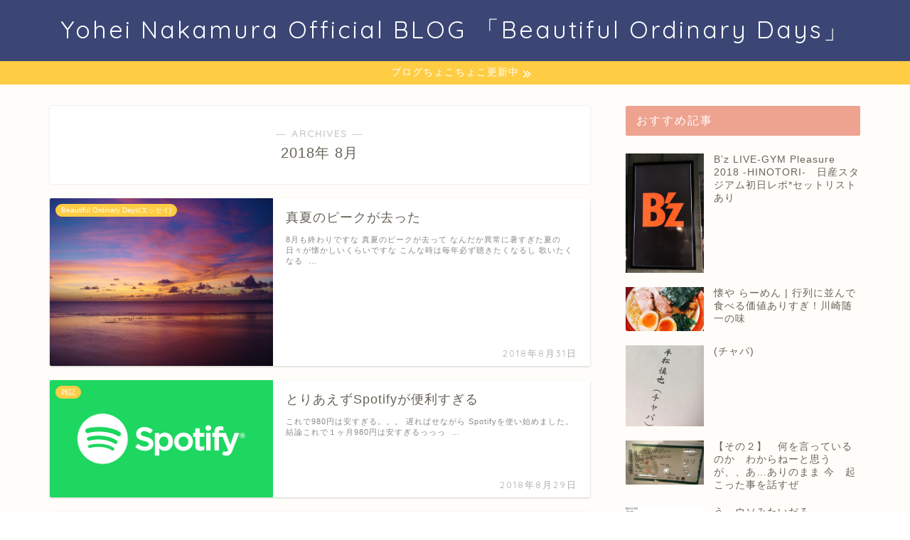

--- FILE ---
content_type: text/html; charset=UTF-8
request_url: https://yoheinakamura.com/2018/08/
body_size: 20278
content:
<!DOCTYPE html>
<html lang="ja">
<head prefix="og: http://ogp.me/ns# fb: http://ogp.me/ns/fb# article: http://ogp.me/ns/article#">
<meta charset="utf-8">
<meta http-equiv="X-UA-Compatible" content="IE=edge">
<meta name="viewport" content="width=device-width, initial-scale=1">
<!-- ここからOGP -->
<meta property="og:type" content="blog">
<meta property="og:title" content="Yohei Nakamura Official BLOG ｜Yohei Nakamuraの日常ブログ">
<meta property="og:url" content="https://yoheinakamura.com">
<meta property="og:description" content="シンガーソングライター、ミュージシャンのYohei Nakamura(ヨウヘイナカムラ)の日常、スケジュール、プロフィールなどが綴ってあります。
主に音楽、ちょこちょこ料理、たまにコラムや紹介も　気楽にやります">
<meta property="og:image" content="https://yoheinakamura.com/wp-content/uploads/2018/09/E_L1050466.jpg">
<meta property="og:site_name" content="Yohei Nakamura Official BLOG ">
<meta property="fb:admins" content="">
<meta name="twitter:card" content="summary">
<meta name="twitter:site" content="@YoheiNakamura">
<!-- ここまでOGP --> 

<link rel="canonical" href="https://yoheinakamura.com">
<title>8月, 2018 - Yohei Nakamura Official BLOG</title>

		<!-- All in One SEO 4.3.8 - aioseo.com -->
		<meta name="robots" content="max-image-preview:large" />
		<link rel="canonical" href="https://yoheinakamura.com/2018/08/" />
		<link rel="next" href="https://yoheinakamura.com/2018/08/page/2/" />
		<meta name="generator" content="All in One SEO (AIOSEO) 4.3.8" />
		<script type="application/ld+json" class="aioseo-schema">
			{"@context":"https:\/\/schema.org","@graph":[{"@type":"BreadcrumbList","@id":"https:\/\/yoheinakamura.com\/2018\/08\/#breadcrumblist","itemListElement":[{"@type":"ListItem","@id":"https:\/\/yoheinakamura.com\/#listItem","position":1,"item":{"@type":"WebPage","@id":"https:\/\/yoheinakamura.com\/","name":"\u30db\u30fc\u30e0","description":"\u65e5\u3005\u66f4\u65b0\u3057\u3066\u304a\u308a\u307e\u3059\u306e\u3067\u3001\u8af8\u3005\u305c\u3072\u3054\u89a7\u304f\u3060\u3055\u3044\uff01","url":"https:\/\/yoheinakamura.com\/"},"nextItem":"https:\/\/yoheinakamura.com\/2018\/#listItem"},{"@type":"ListItem","@id":"https:\/\/yoheinakamura.com\/2018\/#listItem","position":2,"item":{"@type":"WebPage","@id":"https:\/\/yoheinakamura.com\/2018\/","name":"2018","url":"https:\/\/yoheinakamura.com\/2018\/"},"nextItem":"https:\/\/yoheinakamura.com\/2018\/08\/#listItem","previousItem":"https:\/\/yoheinakamura.com\/#listItem"},{"@type":"ListItem","@id":"https:\/\/yoheinakamura.com\/2018\/08\/#listItem","position":3,"item":{"@type":"WebPage","@id":"https:\/\/yoheinakamura.com\/2018\/08\/","name":"8\u6708, 2018","url":"https:\/\/yoheinakamura.com\/2018\/08\/"},"previousItem":"https:\/\/yoheinakamura.com\/2018\/#listItem"}]},{"@type":"CollectionPage","@id":"https:\/\/yoheinakamura.com\/2018\/08\/#collectionpage","url":"https:\/\/yoheinakamura.com\/2018\/08\/","name":"8\u6708, 2018 - Yohei Nakamura Official BLOG","inLanguage":"ja","isPartOf":{"@id":"https:\/\/yoheinakamura.com\/#website"},"breadcrumb":{"@id":"https:\/\/yoheinakamura.com\/2018\/08\/#breadcrumblist"}},{"@type":"Organization","@id":"https:\/\/yoheinakamura.com\/#organization","name":"Yohei Nakamura Official BLOG","url":"https:\/\/yoheinakamura.com\/"},{"@type":"WebSite","@id":"https:\/\/yoheinakamura.com\/#website","url":"https:\/\/yoheinakamura.com\/","name":"Yohei Nakamura Official BLOG","description":"Yohei Nakamura\u306e\u65e5\u5e38\u30d6\u30ed\u30b0","inLanguage":"ja","publisher":{"@id":"https:\/\/yoheinakamura.com\/#organization"}}]}
		</script>
		<!-- All in One SEO -->

<link rel='dns-prefetch' href='//ajax.googleapis.com' />
<link rel='dns-prefetch' href='//cdnjs.cloudflare.com' />
<link rel="alternate" type="application/rss+xml" title="Yohei Nakamura Official BLOG  &raquo; フィード" href="https://yoheinakamura.com/feed/" />
<link rel="alternate" type="application/rss+xml" title="Yohei Nakamura Official BLOG  &raquo; コメントフィード" href="https://yoheinakamura.com/comments/feed/" />
<script type="text/javascript">
window._wpemojiSettings = {"baseUrl":"https:\/\/s.w.org\/images\/core\/emoji\/14.0.0\/72x72\/","ext":".png","svgUrl":"https:\/\/s.w.org\/images\/core\/emoji\/14.0.0\/svg\/","svgExt":".svg","source":{"concatemoji":"https:\/\/yoheinakamura.com\/wp-includes\/js\/wp-emoji-release.min.js?ver=6.2.8"}};
/*! This file is auto-generated */
!function(e,a,t){var n,r,o,i=a.createElement("canvas"),p=i.getContext&&i.getContext("2d");function s(e,t){p.clearRect(0,0,i.width,i.height),p.fillText(e,0,0);e=i.toDataURL();return p.clearRect(0,0,i.width,i.height),p.fillText(t,0,0),e===i.toDataURL()}function c(e){var t=a.createElement("script");t.src=e,t.defer=t.type="text/javascript",a.getElementsByTagName("head")[0].appendChild(t)}for(o=Array("flag","emoji"),t.supports={everything:!0,everythingExceptFlag:!0},r=0;r<o.length;r++)t.supports[o[r]]=function(e){if(p&&p.fillText)switch(p.textBaseline="top",p.font="600 32px Arial",e){case"flag":return s("\ud83c\udff3\ufe0f\u200d\u26a7\ufe0f","\ud83c\udff3\ufe0f\u200b\u26a7\ufe0f")?!1:!s("\ud83c\uddfa\ud83c\uddf3","\ud83c\uddfa\u200b\ud83c\uddf3")&&!s("\ud83c\udff4\udb40\udc67\udb40\udc62\udb40\udc65\udb40\udc6e\udb40\udc67\udb40\udc7f","\ud83c\udff4\u200b\udb40\udc67\u200b\udb40\udc62\u200b\udb40\udc65\u200b\udb40\udc6e\u200b\udb40\udc67\u200b\udb40\udc7f");case"emoji":return!s("\ud83e\udef1\ud83c\udffb\u200d\ud83e\udef2\ud83c\udfff","\ud83e\udef1\ud83c\udffb\u200b\ud83e\udef2\ud83c\udfff")}return!1}(o[r]),t.supports.everything=t.supports.everything&&t.supports[o[r]],"flag"!==o[r]&&(t.supports.everythingExceptFlag=t.supports.everythingExceptFlag&&t.supports[o[r]]);t.supports.everythingExceptFlag=t.supports.everythingExceptFlag&&!t.supports.flag,t.DOMReady=!1,t.readyCallback=function(){t.DOMReady=!0},t.supports.everything||(n=function(){t.readyCallback()},a.addEventListener?(a.addEventListener("DOMContentLoaded",n,!1),e.addEventListener("load",n,!1)):(e.attachEvent("onload",n),a.attachEvent("onreadystatechange",function(){"complete"===a.readyState&&t.readyCallback()})),(e=t.source||{}).concatemoji?c(e.concatemoji):e.wpemoji&&e.twemoji&&(c(e.twemoji),c(e.wpemoji)))}(window,document,window._wpemojiSettings);
</script>
<style type="text/css">
img.wp-smiley,
img.emoji {
	display: inline !important;
	border: none !important;
	box-shadow: none !important;
	height: 1em !important;
	width: 1em !important;
	margin: 0 0.07em !important;
	vertical-align: -0.1em !important;
	background: none !important;
	padding: 0 !important;
}
</style>
	<link rel='stylesheet' id='wp-block-library-css' href='https://yoheinakamura.com/wp-includes/css/dist/block-library/style.min.css?ver=6.2.8' type='text/css' media='all' />
<style id='rinkerg-gutenberg-rinker-style-inline-css' type='text/css'>
.wp-block-create-block-block{background-color:#21759b;color:#fff;padding:2px}

</style>
<link rel='stylesheet' id='quads-style-css-css' href='https://yoheinakamura.com/wp-content/cache/autoptimize/css/autoptimize_single_6b1e1ad343dfab26b270c482cb9b6007.css?ver=2.0.71' type='text/css' media='all' />
<link rel='stylesheet' id='classic-theme-styles-css' href='https://yoheinakamura.com/wp-includes/css/classic-themes.min.css?ver=6.2.8' type='text/css' media='all' />
<style id='global-styles-inline-css' type='text/css'>
body{--wp--preset--color--black: #000000;--wp--preset--color--cyan-bluish-gray: #abb8c3;--wp--preset--color--white: #ffffff;--wp--preset--color--pale-pink: #f78da7;--wp--preset--color--vivid-red: #cf2e2e;--wp--preset--color--luminous-vivid-orange: #ff6900;--wp--preset--color--luminous-vivid-amber: #fcb900;--wp--preset--color--light-green-cyan: #7bdcb5;--wp--preset--color--vivid-green-cyan: #00d084;--wp--preset--color--pale-cyan-blue: #8ed1fc;--wp--preset--color--vivid-cyan-blue: #0693e3;--wp--preset--color--vivid-purple: #9b51e0;--wp--preset--gradient--vivid-cyan-blue-to-vivid-purple: linear-gradient(135deg,rgba(6,147,227,1) 0%,rgb(155,81,224) 100%);--wp--preset--gradient--light-green-cyan-to-vivid-green-cyan: linear-gradient(135deg,rgb(122,220,180) 0%,rgb(0,208,130) 100%);--wp--preset--gradient--luminous-vivid-amber-to-luminous-vivid-orange: linear-gradient(135deg,rgba(252,185,0,1) 0%,rgba(255,105,0,1) 100%);--wp--preset--gradient--luminous-vivid-orange-to-vivid-red: linear-gradient(135deg,rgba(255,105,0,1) 0%,rgb(207,46,46) 100%);--wp--preset--gradient--very-light-gray-to-cyan-bluish-gray: linear-gradient(135deg,rgb(238,238,238) 0%,rgb(169,184,195) 100%);--wp--preset--gradient--cool-to-warm-spectrum: linear-gradient(135deg,rgb(74,234,220) 0%,rgb(151,120,209) 20%,rgb(207,42,186) 40%,rgb(238,44,130) 60%,rgb(251,105,98) 80%,rgb(254,248,76) 100%);--wp--preset--gradient--blush-light-purple: linear-gradient(135deg,rgb(255,206,236) 0%,rgb(152,150,240) 100%);--wp--preset--gradient--blush-bordeaux: linear-gradient(135deg,rgb(254,205,165) 0%,rgb(254,45,45) 50%,rgb(107,0,62) 100%);--wp--preset--gradient--luminous-dusk: linear-gradient(135deg,rgb(255,203,112) 0%,rgb(199,81,192) 50%,rgb(65,88,208) 100%);--wp--preset--gradient--pale-ocean: linear-gradient(135deg,rgb(255,245,203) 0%,rgb(182,227,212) 50%,rgb(51,167,181) 100%);--wp--preset--gradient--electric-grass: linear-gradient(135deg,rgb(202,248,128) 0%,rgb(113,206,126) 100%);--wp--preset--gradient--midnight: linear-gradient(135deg,rgb(2,3,129) 0%,rgb(40,116,252) 100%);--wp--preset--duotone--dark-grayscale: url('#wp-duotone-dark-grayscale');--wp--preset--duotone--grayscale: url('#wp-duotone-grayscale');--wp--preset--duotone--purple-yellow: url('#wp-duotone-purple-yellow');--wp--preset--duotone--blue-red: url('#wp-duotone-blue-red');--wp--preset--duotone--midnight: url('#wp-duotone-midnight');--wp--preset--duotone--magenta-yellow: url('#wp-duotone-magenta-yellow');--wp--preset--duotone--purple-green: url('#wp-duotone-purple-green');--wp--preset--duotone--blue-orange: url('#wp-duotone-blue-orange');--wp--preset--font-size--small: 13px;--wp--preset--font-size--medium: 20px;--wp--preset--font-size--large: 36px;--wp--preset--font-size--x-large: 42px;--wp--preset--spacing--20: 0.44rem;--wp--preset--spacing--30: 0.67rem;--wp--preset--spacing--40: 1rem;--wp--preset--spacing--50: 1.5rem;--wp--preset--spacing--60: 2.25rem;--wp--preset--spacing--70: 3.38rem;--wp--preset--spacing--80: 5.06rem;--wp--preset--shadow--natural: 6px 6px 9px rgba(0, 0, 0, 0.2);--wp--preset--shadow--deep: 12px 12px 50px rgba(0, 0, 0, 0.4);--wp--preset--shadow--sharp: 6px 6px 0px rgba(0, 0, 0, 0.2);--wp--preset--shadow--outlined: 6px 6px 0px -3px rgba(255, 255, 255, 1), 6px 6px rgba(0, 0, 0, 1);--wp--preset--shadow--crisp: 6px 6px 0px rgba(0, 0, 0, 1);}:where(.is-layout-flex){gap: 0.5em;}body .is-layout-flow > .alignleft{float: left;margin-inline-start: 0;margin-inline-end: 2em;}body .is-layout-flow > .alignright{float: right;margin-inline-start: 2em;margin-inline-end: 0;}body .is-layout-flow > .aligncenter{margin-left: auto !important;margin-right: auto !important;}body .is-layout-constrained > .alignleft{float: left;margin-inline-start: 0;margin-inline-end: 2em;}body .is-layout-constrained > .alignright{float: right;margin-inline-start: 2em;margin-inline-end: 0;}body .is-layout-constrained > .aligncenter{margin-left: auto !important;margin-right: auto !important;}body .is-layout-constrained > :where(:not(.alignleft):not(.alignright):not(.alignfull)){max-width: var(--wp--style--global--content-size);margin-left: auto !important;margin-right: auto !important;}body .is-layout-constrained > .alignwide{max-width: var(--wp--style--global--wide-size);}body .is-layout-flex{display: flex;}body .is-layout-flex{flex-wrap: wrap;align-items: center;}body .is-layout-flex > *{margin: 0;}:where(.wp-block-columns.is-layout-flex){gap: 2em;}.has-black-color{color: var(--wp--preset--color--black) !important;}.has-cyan-bluish-gray-color{color: var(--wp--preset--color--cyan-bluish-gray) !important;}.has-white-color{color: var(--wp--preset--color--white) !important;}.has-pale-pink-color{color: var(--wp--preset--color--pale-pink) !important;}.has-vivid-red-color{color: var(--wp--preset--color--vivid-red) !important;}.has-luminous-vivid-orange-color{color: var(--wp--preset--color--luminous-vivid-orange) !important;}.has-luminous-vivid-amber-color{color: var(--wp--preset--color--luminous-vivid-amber) !important;}.has-light-green-cyan-color{color: var(--wp--preset--color--light-green-cyan) !important;}.has-vivid-green-cyan-color{color: var(--wp--preset--color--vivid-green-cyan) !important;}.has-pale-cyan-blue-color{color: var(--wp--preset--color--pale-cyan-blue) !important;}.has-vivid-cyan-blue-color{color: var(--wp--preset--color--vivid-cyan-blue) !important;}.has-vivid-purple-color{color: var(--wp--preset--color--vivid-purple) !important;}.has-black-background-color{background-color: var(--wp--preset--color--black) !important;}.has-cyan-bluish-gray-background-color{background-color: var(--wp--preset--color--cyan-bluish-gray) !important;}.has-white-background-color{background-color: var(--wp--preset--color--white) !important;}.has-pale-pink-background-color{background-color: var(--wp--preset--color--pale-pink) !important;}.has-vivid-red-background-color{background-color: var(--wp--preset--color--vivid-red) !important;}.has-luminous-vivid-orange-background-color{background-color: var(--wp--preset--color--luminous-vivid-orange) !important;}.has-luminous-vivid-amber-background-color{background-color: var(--wp--preset--color--luminous-vivid-amber) !important;}.has-light-green-cyan-background-color{background-color: var(--wp--preset--color--light-green-cyan) !important;}.has-vivid-green-cyan-background-color{background-color: var(--wp--preset--color--vivid-green-cyan) !important;}.has-pale-cyan-blue-background-color{background-color: var(--wp--preset--color--pale-cyan-blue) !important;}.has-vivid-cyan-blue-background-color{background-color: var(--wp--preset--color--vivid-cyan-blue) !important;}.has-vivid-purple-background-color{background-color: var(--wp--preset--color--vivid-purple) !important;}.has-black-border-color{border-color: var(--wp--preset--color--black) !important;}.has-cyan-bluish-gray-border-color{border-color: var(--wp--preset--color--cyan-bluish-gray) !important;}.has-white-border-color{border-color: var(--wp--preset--color--white) !important;}.has-pale-pink-border-color{border-color: var(--wp--preset--color--pale-pink) !important;}.has-vivid-red-border-color{border-color: var(--wp--preset--color--vivid-red) !important;}.has-luminous-vivid-orange-border-color{border-color: var(--wp--preset--color--luminous-vivid-orange) !important;}.has-luminous-vivid-amber-border-color{border-color: var(--wp--preset--color--luminous-vivid-amber) !important;}.has-light-green-cyan-border-color{border-color: var(--wp--preset--color--light-green-cyan) !important;}.has-vivid-green-cyan-border-color{border-color: var(--wp--preset--color--vivid-green-cyan) !important;}.has-pale-cyan-blue-border-color{border-color: var(--wp--preset--color--pale-cyan-blue) !important;}.has-vivid-cyan-blue-border-color{border-color: var(--wp--preset--color--vivid-cyan-blue) !important;}.has-vivid-purple-border-color{border-color: var(--wp--preset--color--vivid-purple) !important;}.has-vivid-cyan-blue-to-vivid-purple-gradient-background{background: var(--wp--preset--gradient--vivid-cyan-blue-to-vivid-purple) !important;}.has-light-green-cyan-to-vivid-green-cyan-gradient-background{background: var(--wp--preset--gradient--light-green-cyan-to-vivid-green-cyan) !important;}.has-luminous-vivid-amber-to-luminous-vivid-orange-gradient-background{background: var(--wp--preset--gradient--luminous-vivid-amber-to-luminous-vivid-orange) !important;}.has-luminous-vivid-orange-to-vivid-red-gradient-background{background: var(--wp--preset--gradient--luminous-vivid-orange-to-vivid-red) !important;}.has-very-light-gray-to-cyan-bluish-gray-gradient-background{background: var(--wp--preset--gradient--very-light-gray-to-cyan-bluish-gray) !important;}.has-cool-to-warm-spectrum-gradient-background{background: var(--wp--preset--gradient--cool-to-warm-spectrum) !important;}.has-blush-light-purple-gradient-background{background: var(--wp--preset--gradient--blush-light-purple) !important;}.has-blush-bordeaux-gradient-background{background: var(--wp--preset--gradient--blush-bordeaux) !important;}.has-luminous-dusk-gradient-background{background: var(--wp--preset--gradient--luminous-dusk) !important;}.has-pale-ocean-gradient-background{background: var(--wp--preset--gradient--pale-ocean) !important;}.has-electric-grass-gradient-background{background: var(--wp--preset--gradient--electric-grass) !important;}.has-midnight-gradient-background{background: var(--wp--preset--gradient--midnight) !important;}.has-small-font-size{font-size: var(--wp--preset--font-size--small) !important;}.has-medium-font-size{font-size: var(--wp--preset--font-size--medium) !important;}.has-large-font-size{font-size: var(--wp--preset--font-size--large) !important;}.has-x-large-font-size{font-size: var(--wp--preset--font-size--x-large) !important;}
.wp-block-navigation a:where(:not(.wp-element-button)){color: inherit;}
:where(.wp-block-columns.is-layout-flex){gap: 2em;}
.wp-block-pullquote{font-size: 1.5em;line-height: 1.6;}
</style>
<link rel='stylesheet' id='contact-form-7-css' href='https://yoheinakamura.com/wp-content/cache/autoptimize/css/autoptimize_single_0e4a098f3f6e3faede64db8b9da80ba2.css?ver=5.7.7' type='text/css' media='all' />
<link rel='stylesheet' id='wordpress-popular-posts-css-css' href='https://yoheinakamura.com/wp-content/cache/autoptimize/css/autoptimize_single_cff4a50b569f9d814cfe56378d2d03f7.css?ver=6.3.3' type='text/css' media='all' />
<link rel='stylesheet' id='yyi_rinker_stylesheet-css' href='https://yoheinakamura.com/wp-content/cache/autoptimize/css/autoptimize_single_d3651ddef252557f06519bec6e609802.css?v=1.10.1&#038;ver=6.2.8' type='text/css' media='all' />
<link rel='stylesheet' id='theme-style-css' href='https://yoheinakamura.com/wp-content/cache/autoptimize/css/autoptimize_single_f568544db097841cdbbf287334f2a6d7.css?ver=6.2.8' type='text/css' media='all' />
<link rel='stylesheet' id='swiper-style-css' href='https://cdnjs.cloudflare.com/ajax/libs/Swiper/4.0.7/css/swiper.min.css?ver=6.2.8' type='text/css' media='all' />
<style id='quads-styles-inline-css' type='text/css'>

        .quads-location {
            visibility: hidden;
        }
    .quads-location ins.adsbygoogle {
        background: transparent !important;
    }
    .quads.quads_ad_container { display: grid; grid-template-columns: auto; grid-gap: 10px; padding: 10px; }
    .grid_image{animation: fadeIn 0.5s;-webkit-animation: fadeIn 0.5s;-moz-animation: fadeIn 0.5s;
        -o-animation: fadeIn 0.5s;-ms-animation: fadeIn 0.5s;}
    .quads-ad-label { font-size: 12px; text-align: center; color: #333;}
    .quads-text-around-ad-label-text_around_left {
        width: 50%;
        float: left;
    }
    .quads-text-around-ad-label-text_around_right {
        width: 50%;
        float: right;
    } 
    .quads_click_impression { display: none;}
</style>
<script type='text/javascript' src='https://ajax.googleapis.com/ajax/libs/jquery/1.12.4/jquery.min.js?ver=6.2.8' id='jquery-js'></script>
<script type='application/json' id='wpp-json'>
{"sampling_active":0,"sampling_rate":100,"ajax_url":"https:\/\/yoheinakamura.com\/wp-json\/wordpress-popular-posts\/v1\/popular-posts","api_url":"https:\/\/yoheinakamura.com\/wp-json\/wordpress-popular-posts","ID":0,"token":"57a6bc3689","lang":0,"debug":0}
</script>


<link rel="https://api.w.org/" href="https://yoheinakamura.com/wp-json/" /><script type='text/javascript'>document.cookie = 'quads_browser_width='+screen.width;</script>            <style id="wpp-loading-animation-styles">@-webkit-keyframes bgslide{from{background-position-x:0}to{background-position-x:-200%}}@keyframes bgslide{from{background-position-x:0}to{background-position-x:-200%}}.wpp-widget-placeholder,.wpp-widget-block-placeholder,.wpp-shortcode-placeholder{margin:0 auto;width:60px;height:3px;background:#dd3737;background:linear-gradient(90deg,#dd3737 0%,#571313 10%,#dd3737 100%);background-size:200% auto;border-radius:3px;-webkit-animation:bgslide 1s infinite linear;animation:bgslide 1s infinite linear}</style>
            <script type="text/javascript" language="javascript">
    var vc_pid = "885638705";
</script><script type="text/javascript" src="//aml.valuecommerce.com/vcdal.js" async></script><style>
.yyi-rinker-images {
    display: flex;
    justify-content: center;
    align-items: center;
    position: relative;

}
div.yyi-rinker-image img.yyi-rinker-main-img.hidden {
    display: none;
}

.yyi-rinker-images-arrow {
    cursor: pointer;
    position: absolute;
    top: 50%;
    display: block;
    margin-top: -11px;
    opacity: 0.6;
    width: 22px;
}

.yyi-rinker-images-arrow-left{
    left: -10px;
}
.yyi-rinker-images-arrow-right{
    right: -10px;
}

.yyi-rinker-images-arrow-left.hidden {
    display: none;
}

.yyi-rinker-images-arrow-right.hidden {
    display: none;
}
div.yyi-rinker-contents.yyi-rinker-design-tate  div.yyi-rinker-box{
    flex-direction: column;
}

div.yyi-rinker-contents.yyi-rinker-design-slim div.yyi-rinker-box .yyi-rinker-links {
    flex-direction: column;
}

div.yyi-rinker-contents.yyi-rinker-design-slim div.yyi-rinker-info {
    width: 100%;
}

div.yyi-rinker-contents.yyi-rinker-design-slim .yyi-rinker-title {
    text-align: center;
}

div.yyi-rinker-contents.yyi-rinker-design-slim .yyi-rinker-links {
    text-align: center;
}
div.yyi-rinker-contents.yyi-rinker-design-slim .yyi-rinker-image {
    margin: auto;
}

div.yyi-rinker-contents.yyi-rinker-design-slim div.yyi-rinker-info ul.yyi-rinker-links li {
	align-self: stretch;
}
div.yyi-rinker-contents.yyi-rinker-design-slim div.yyi-rinker-box div.yyi-rinker-info {
	padding: 0;
}
div.yyi-rinker-contents.yyi-rinker-design-slim div.yyi-rinker-box {
	flex-direction: column;
	padding: 14px 5px 0;
}

.yyi-rinker-design-slim div.yyi-rinker-box div.yyi-rinker-info {
	text-align: center;
}

.yyi-rinker-design-slim div.price-box span.price {
	display: block;
}

div.yyi-rinker-contents.yyi-rinker-design-slim div.yyi-rinker-info div.yyi-rinker-title a{
	font-size:16px;
}

div.yyi-rinker-contents.yyi-rinker-design-slim ul.yyi-rinker-links li.amazonkindlelink:before,  div.yyi-rinker-contents.yyi-rinker-design-slim ul.yyi-rinker-links li.amazonlink:before,  div.yyi-rinker-contents.yyi-rinker-design-slim ul.yyi-rinker-links li.rakutenlink:before,  div.yyi-rinker-contents.yyi-rinker-design-slim ul.yyi-rinker-links li.yahoolink:before {
	font-size:12px;
}

div.yyi-rinker-contents.yyi-rinker-design-slim ul.yyi-rinker-links li a {
	font-size: 13px;
}
.entry-content ul.yyi-rinker-links li {
	padding: 0;
}

div.yyi-rinker-contents .yyi-rinker-attention.attention_desing_right_ribbon {
    width: 89px;
    height: 91px;
    position: absolute;
    top: -1px;
    right: -1px;
    left: auto;
    overflow: hidden;
}

div.yyi-rinker-contents .yyi-rinker-attention.attention_desing_right_ribbon span {
    display: inline-block;
    width: 146px;
    position: absolute;
    padding: 4px 0;
    left: -13px;
    top: 12px;
    text-align: center;
    font-size: 12px;
    line-height: 24px;
    -webkit-transform: rotate(45deg);
    transform: rotate(45deg);
    box-shadow: 0 1px 3px rgba(0, 0, 0, 0.2);
}

div.yyi-rinker-contents .yyi-rinker-attention.attention_desing_right_ribbon {
    background: none;
}
.yyi-rinker-attention.attention_desing_right_ribbon .yyi-rinker-attention-after,
.yyi-rinker-attention.attention_desing_right_ribbon .yyi-rinker-attention-before{
display:none;
}
div.yyi-rinker-use-right_ribbon div.yyi-rinker-title {
    margin-right: 2rem;
}

				</style>	<style type="text/css">
		#wrapper {
			background-color: #fffdf9;
			background-image: url();
					}

		.related-entry-headline-text span:before,
		#comment-title span:before,
		#reply-title span:before {
			background-color: #eda390;
			border-color: #eda390 !important;
		}

		#breadcrumb:after,
		#page-top a {
			background-color: #3b4675;
		}

		footer {
			background-color: #3b4675;
		}

		.footer-inner a,
		#copyright,
		#copyright-center {
			border-color: #7a6e71 !important;
			color: #7a6e71 !important;
		}

		#footer-widget-area {
			border-color: #7a6e71 !important;
		}

		.page-top-footer a {
			color: #3b4675 !important;
		}

		#breadcrumb ul li,
		#breadcrumb ul li a {
			color: #3b4675 !important;
		}

		body,
		a,
		a:link,
		a:visited,
		.my-profile,
		.widgettitle,
		.tabBtn-mag label {
			color: #686357;
		}

		a:hover {
			color: #ffcd44;
		}

		.widget_nav_menu ul>li>a:before,
		.widget_categories ul>li>a:before,
		.widget_pages ul>li>a:before,
		.widget_recent_entries ul>li>a:before,
		.widget_archive ul>li>a:before,
		.widget_archive form:after,
		.widget_categories form:after,
		.widget_nav_menu ul>li>ul.sub-menu>li>a:before,
		.widget_categories ul>li>.children>li>a:before,
		.widget_pages ul>li>.children>li>a:before,
		.widget_nav_menu ul>li>ul.sub-menu>li>ul.sub-menu li>a:before,
		.widget_categories ul>li>.children>li>.children li>a:before,
		.widget_pages ul>li>.children>li>.children li>a:before {
			color: #eda390;
		}

		.widget_nav_menu ul .sub-menu .sub-menu li a:before {
			background-color: #686357 !important;
		}
		.d--labeling-act-border{
			border-color: rgba(104,99,87,0.18);
		}
		.c--labeling-act.d--labeling-act-solid{
			background-color: rgba(104,99,87,0.06);
		}
		.a--labeling-act{
			color: rgba(104,99,87,0.6);
		}
		.a--labeling-small-act span{
			background-color: rgba(104,99,87,0.21);
		}
		.d--labeling-act-strong{
			background-color: rgba(104,99,87,0.045);
		}
		.d--labeling-act-strong .a--labeling-act{
			color: rgba(104,99,87,0.75);
		}


		footer .footer-widget,
		footer .footer-widget a,
		footer .footer-widget ul li,
		.footer-widget.widget_nav_menu ul>li>a:before,
		.footer-widget.widget_categories ul>li>a:before,
		.footer-widget.widget_recent_entries ul>li>a:before,
		.footer-widget.widget_pages ul>li>a:before,
		.footer-widget.widget_archive ul>li>a:before,
		footer .widget_tag_cloud .tagcloud a:before {
			color: #7a6e71 !important;
			border-color: #7a6e71 !important;
		}

		footer .footer-widget .widgettitle {
			color: #7a6e71 !important;
			border-color: #ffcd44 !important;
		}

		footer .widget_nav_menu ul .children .children li a:before,
		footer .widget_categories ul .children .children li a:before,
		footer .widget_nav_menu ul .sub-menu .sub-menu li a:before {
			background-color: #7a6e71 !important;
		}

		#drawernav a:hover,
		.post-list-title,
		#prev-next p,
		#toc_container .toc_list li a {
			color: #686357 !important;
		}

		#header-box {
			background-color: #3b4675;
		}

		@media (min-width: 768px) {
			.top-image-meta {
				margin-top: calc(0px - 30px);
			}
		}

		@media (min-width: 1200px) {
			.top-image-meta {
				margin-top: calc(0px);
			}
		}

		.pickup-contents:before {
			background-color: #3b4675 !important;
		}

		.main-image-text {
			color: #555555;
		}

		.main-image-text-sub {
			color: #686357;
		}

		@media (min-width: 481px) {
			#site-info {
				padding-top: 20px !important;
				padding-bottom: 20px !important;
			}
		}

		#site-info span a {
			color: #ffffff !important;
		}

		#headmenu .headsns .line a svg {
			fill: #3b4675 !important;
		}

		#headmenu .headsns a,
		#headmenu {
			color: #3b4675 !important;
			border-color: #3b4675 !important;
		}

		.profile-follow .line-sns a svg {
			fill: #eda390 !important;
		}

		.profile-follow .line-sns a:hover svg {
			fill: #ffcd44 !important;
		}

		.profile-follow a {
			color: #eda390 !important;
			border-color: #eda390 !important;
		}

		.profile-follow a:hover,
		#headmenu .headsns a:hover {
			color: #ffcd44 !important;
			border-color: #ffcd44 !important;
		}

		.search-box:hover {
			color: #ffcd44 !important;
			border-color: #ffcd44 !important;
		}

		#header #headmenu .headsns .line a:hover svg {
			fill: #ffcd44 !important;
		}

		.cps-icon-bar,
		#navtoggle:checked+.sp-menu-open .cps-icon-bar {
			background-color: #ffffff;
		}

		#nav-container {
			background-color: #ffffff;
		}

		.menu-box .menu-item svg {
			fill: #3b4675;
		}

		#drawernav ul.menu-box>li>a,
		#drawernav2 ul.menu-box>li>a,
		#drawernav3 ul.menu-box>li>a,
		#drawernav4 ul.menu-box>li>a,
		#drawernav5 ul.menu-box>li>a,
		#drawernav ul.menu-box>li.menu-item-has-children:after,
		#drawernav2 ul.menu-box>li.menu-item-has-children:after,
		#drawernav3 ul.menu-box>li.menu-item-has-children:after,
		#drawernav4 ul.menu-box>li.menu-item-has-children:after,
		#drawernav5 ul.menu-box>li.menu-item-has-children:after {
			color: #3b4675 !important;
		}

		#drawernav ul.menu-box li a,
		#drawernav2 ul.menu-box li a,
		#drawernav3 ul.menu-box li a,
		#drawernav4 ul.menu-box li a,
		#drawernav5 ul.menu-box li a {
			font-size: 13px !important;
		}

		#drawernav3 ul.menu-box>li {
			color: #686357 !important;
		}

		#drawernav4 .menu-box>.menu-item>a:after,
		#drawernav3 .menu-box>.menu-item>a:after,
		#drawernav .menu-box>.menu-item>a:after {
			background-color: #3b4675 !important;
		}

		#drawernav2 .menu-box>.menu-item:hover,
		#drawernav5 .menu-box>.menu-item:hover {
			border-top-color: #eda390 !important;
		}

		.cps-info-bar a {
			background-color: #ffcd44 !important;
		}

		@media (min-width: 768px) {
			.post-list-mag .post-list-item:not(:nth-child(2n)) {
				margin-right: 2.6%;
			}
		}

		@media (min-width: 768px) {

			#tab-1:checked~.tabBtn-mag li [for="tab-1"]:after,
			#tab-2:checked~.tabBtn-mag li [for="tab-2"]:after,
			#tab-3:checked~.tabBtn-mag li [for="tab-3"]:after,
			#tab-4:checked~.tabBtn-mag li [for="tab-4"]:after {
				border-top-color: #eda390 !important;
			}

			.tabBtn-mag label {
				border-bottom-color: #eda390 !important;
			}
		}

		#tab-1:checked~.tabBtn-mag li [for="tab-1"],
		#tab-2:checked~.tabBtn-mag li [for="tab-2"],
		#tab-3:checked~.tabBtn-mag li [for="tab-3"],
		#tab-4:checked~.tabBtn-mag li [for="tab-4"],
		#prev-next a.next:after,
		#prev-next a.prev:after,
		.more-cat-button a:hover span:before {
			background-color: #eda390 !important;
		}


		.swiper-slide .post-list-cat,
		.post-list-mag .post-list-cat,
		.post-list-mag3col .post-list-cat,
		.post-list-mag-sp1col .post-list-cat,
		.swiper-pagination-bullet-active,
		.pickup-cat,
		.post-list .post-list-cat,
		#breadcrumb .bcHome a:hover span:before,
		.popular-item:nth-child(1) .pop-num,
		.popular-item:nth-child(2) .pop-num,
		.popular-item:nth-child(3) .pop-num {
			background-color: #ffcd44 !important;
		}

		.sidebar-btn a,
		.profile-sns-menu {
			background-color: #ffcd44 !important;
		}

		.sp-sns-menu a,
		.pickup-contents-box a:hover .pickup-title {
			border-color: #eda390 !important;
			color: #eda390 !important;
		}

		.pro-line svg {
			fill: #eda390 !important;
		}

		.cps-post-cat a,
		.meta-cat,
		.popular-cat {
			background-color: #ffcd44 !important;
			border-color: #ffcd44 !important;
		}

		.tagicon,
		.tag-box a,
		#toc_container .toc_list>li,
		#toc_container .toc_title {
			color: #eda390 !important;
		}

		.widget_tag_cloud a::before {
			color: #686357 !important;
		}

		.tag-box a,
		#toc_container:before {
			border-color: #eda390 !important;
		}

		.cps-post-cat a:hover {
			color: #ffcd44 !important;
		}

		.pagination li:not([class*="current"]) a:hover,
		.widget_tag_cloud a:hover {
			background-color: #eda390 !important;
		}

		.pagination li:not([class*="current"]) a:hover {
			opacity: 0.5 !important;
		}

		.pagination li.current a {
			background-color: #eda390 !important;
			border-color: #eda390 !important;
		}

		.nextpage a:hover span {
			color: #eda390 !important;
			border-color: #eda390 !important;
		}

		.cta-content:before {
			background-color: #3b4675 !important;
		}

		.cta-text,
		.info-title {
			color: #7a6e71 !important;
		}

		#footer-widget-area.footer_style1 .widgettitle {
			border-color: #ffcd44 !important;
		}

		.sidebar_style1 .widgettitle,
		.sidebar_style5 .widgettitle {
			border-color: #eda390 !important;
		}

		.sidebar_style2 .widgettitle,
		.sidebar_style4 .widgettitle,
		.sidebar_style6 .widgettitle,
		#home-bottom-widget .widgettitle,
		#home-top-widget .widgettitle,
		#post-bottom-widget .widgettitle,
		#post-top-widget .widgettitle {
			background-color: #eda390 !important;
		}

		#home-bottom-widget .widget_search .search-box input[type="submit"],
		#home-top-widget .widget_search .search-box input[type="submit"],
		#post-bottom-widget .widget_search .search-box input[type="submit"],
		#post-top-widget .widget_search .search-box input[type="submit"] {
			background-color: #ffcd44 !important;
		}

		.tn-logo-size {
			font-size: 250% !important;
		}

		@media (min-width: 481px) {
			.tn-logo-size img {
				width: calc(250%*0.5) !important;
			}
		}

		@media (min-width: 768px) {
			.tn-logo-size img {
				width: calc(250%*2.2) !important;
			}
		}

		@media (min-width: 1200px) {
			.tn-logo-size img {
				width: 250% !important;
			}
		}

		.sp-logo-size {
			font-size: 120% !important;
		}

		.sp-logo-size img {
			width: 120% !important;
		}

		.cps-post-main ul>li:before,
		.cps-post-main ol>li:before {
			background-color: #ffcd44 !important;
		}

		.profile-card .profile-title {
			background-color: #eda390 !important;
		}

		.profile-card {
			border-color: #eda390 !important;
		}

		.cps-post-main a {
			color: #1e73be;
		}

		.cps-post-main .marker {
			background: -webkit-linear-gradient(transparent 60%, #fff1ce 0%);
			background: linear-gradient(transparent 60%, #fff1ce 0%);
		}

		.cps-post-main .marker2 {
			background: -webkit-linear-gradient(transparent 60%, #a6ede7 0%);
			background: linear-gradient(transparent 60%, #a6ede7 0%);
		}

		.cps-post-main .jic-sc {
			color: #e9546b;
		}


		.simple-box1 {
			border-color: #3b4675 !important;
		}

		.simple-box2 {
			border-color: #f2bf7d !important;
		}

		.simple-box3 {
			border-color: #ffcd44 !important;
		}

		.simple-box4 {
			border-color: #7badd8 !important;
		}

		.simple-box4:before {
			background-color: #7badd8;
		}

		.simple-box5 {
			border-color: #e896c7 !important;
		}

		.simple-box5:before {
			background-color: #e896c7;
		}

		.simple-box6 {
			background-color: #fffdef !important;
		}

		.simple-box7 {
			border-color: #def1f9 !important;
		}

		.simple-box7:before {
			background-color: #def1f9 !important;
		}

		.simple-box8 {
			border-color: #96ddc1 !important;
		}

		.simple-box8:before {
			background-color: #96ddc1 !important;
		}

		.simple-box9:before {
			background-color: #e1c0e8 !important;
		}

		.simple-box9:after {
			border-color: #e1c0e8 #e1c0e8 #fff #fff !important;
		}

		.kaisetsu-box1:before,
		.kaisetsu-box1-title {
			background-color: #ffb49e !important;
		}

		.kaisetsu-box2 {
			border-color: #3b4675 !important;
		}

		.kaisetsu-box2-title {
			background-color: #3b4675 !important;
		}

		.kaisetsu-box4 {
			border-color: #ea91a9 !important;
		}

		.kaisetsu-box4-title {
			background-color: #ea91a9 !important;
		}

		.kaisetsu-box5:before {
			background-color: #57b3ba !important;
		}

		.kaisetsu-box5-title {
			background-color: #57b3ba !important;
		}

		.concept-box1 {
			border-color: #85db8f !important;
		}

		.concept-box1:after {
			background-color: #85db8f !important;
		}

		.concept-box1:before {
			content: "ポイント" !important;
			color: #85db8f !important;
		}

		.concept-box2 {
			border-color: #f7cf6a !important;
		}

		.concept-box2:after {
			background-color: #f7cf6a !important;
		}

		.concept-box2:before {
			content: "注意点" !important;
			color: #f7cf6a !important;
		}

		.concept-box3 {
			border-color: #86cee8 !important;
		}

		.concept-box3:after {
			background-color: #86cee8 !important;
		}

		.concept-box3:before {
			content: "良い例" !important;
			color: #86cee8 !important;
		}

		.concept-box4 {
			border-color: #ed8989 !important;
		}

		.concept-box4:after {
			background-color: #ed8989 !important;
		}

		.concept-box4:before {
			content: "悪い例" !important;
			color: #ed8989 !important;
		}

		.concept-box5 {
			border-color: #9e9e9e !important;
		}

		.concept-box5:after {
			background-color: #9e9e9e !important;
		}

		.concept-box5:before {
			content: "参考" !important;
			color: #9e9e9e !important;
		}

		.concept-box6 {
			border-color: #8eaced !important;
		}

		.concept-box6:after {
			background-color: #8eaced !important;
		}

		.concept-box6:before {
			content: "メモ" !important;
			color: #8eaced !important;
		}

		.innerlink-box1,
		.blog-card {
			border-color: #ffcd44 !important;
		}

		.innerlink-box1-title {
			background-color: #ffcd44 !important;
			border-color: #ffcd44 !important;
		}

		.innerlink-box1:before,
		.blog-card-hl-box {
			background-color: #ffcd44 !important;
		}

		.jin-ac-box01-title::after {
			color: #eda390;
		}

		.color-button01 a,
		.color-button01 a:hover,
		.color-button01:before {
			background-color: #8bc940 !important;
		}

		.top-image-btn-color a,
		.top-image-btn-color a:hover,
		.top-image-btn-color:before {
			background-color: #ffcd44 !important;
		}

		.color-button02 a,
		.color-button02 a:hover,
		.color-button02:before {
			background-color: #deed12 !important;
		}

		.color-button01-big a,
		.color-button01-big a:hover,
		.color-button01-big:before {
			background-color: #ffcd44 !important;
		}

		.color-button01-big a,
		.color-button01-big:before {
			border-radius: 5px !important;
		}

		.color-button01-big a {
			padding-top: 20px !important;
			padding-bottom: 20px !important;
		}

		.color-button02-big a,
		.color-button02-big a:hover,
		.color-button02-big:before {
			background-color: #83d39b !important;
		}

		.color-button02-big a,
		.color-button02-big:before {
			border-radius: 40px !important;
		}

		.color-button02-big a {
			padding-top: 20px !important;
			padding-bottom: 20px !important;
		}

		.color-button01-big {
			width: 75% !important;
		}

		.color-button02-big {
			width: 75% !important;
		}

		.top-image-btn-color:before,
		.color-button01:before,
		.color-button02:before,
		.color-button01-big:before,
		.color-button02-big:before {
			bottom: -1px;
			left: -1px;
			width: 100%;
			height: 100%;
			border-radius: 6px;
			box-shadow: 0px 1px 5px 0px rgba(0, 0, 0, 0.25);
			-webkit-transition: all .4s;
			transition: all .4s;
		}

		.top-image-btn-color a:hover,
		.color-button01 a:hover,
		.color-button02 a:hover,
		.color-button01-big a:hover,
		.color-button02-big a:hover {
			-webkit-transform: translateY(2px);
			transform: translateY(2px);
			-webkit-filter: brightness(0.95);
			filter: brightness(0.95);
		}

		.top-image-btn-color:hover:before,
		.color-button01:hover:before,
		.color-button02:hover:before,
		.color-button01-big:hover:before,
		.color-button02-big:hover:before {
			-webkit-transform: translateY(2px);
			transform: translateY(2px);
			box-shadow: none !important;
		}

		.h2-style01 h2,
		.h2-style02 h2:before,
		.h2-style03 h2,
		.h2-style04 h2:before,
		.h2-style05 h2,
		.h2-style07 h2:before,
		.h2-style07 h2:after,
		.h3-style03 h3:before,
		.h3-style02 h3:before,
		.h3-style05 h3:before,
		.h3-style07 h3:before,
		.h2-style08 h2:after,
		.h2-style10 h2:before,
		.h2-style10 h2:after,
		.h3-style02 h3:after,
		.h4-style02 h4:before {
			background-color: #eda390 !important;
		}

		.h3-style01 h3,
		.h3-style04 h3,
		.h3-style05 h3,
		.h3-style06 h3,
		.h4-style01 h4,
		.h2-style02 h2,
		.h2-style08 h2,
		.h2-style08 h2:before,
		.h2-style09 h2,
		.h4-style03 h4 {
			border-color: #eda390 !important;
		}

		.h2-style05 h2:before {
			border-top-color: #eda390 !important;
		}

		.h2-style06 h2:before,
		.sidebar_style3 .widgettitle:after {
			background-image: linear-gradient(-45deg,
					transparent 25%,
					#eda390 25%,
					#eda390 50%,
					transparent 50%,
					transparent 75%,
					#eda390 75%,
					#eda390);
		}

		.jin-h2-icons.h2-style02 h2 .jic:before,
		.jin-h2-icons.h2-style04 h2 .jic:before,
		.jin-h2-icons.h2-style06 h2 .jic:before,
		.jin-h2-icons.h2-style07 h2 .jic:before,
		.jin-h2-icons.h2-style08 h2 .jic:before,
		.jin-h2-icons.h2-style09 h2 .jic:before,
		.jin-h2-icons.h2-style10 h2 .jic:before,
		.jin-h3-icons.h3-style01 h3 .jic:before,
		.jin-h3-icons.h3-style02 h3 .jic:before,
		.jin-h3-icons.h3-style03 h3 .jic:before,
		.jin-h3-icons.h3-style04 h3 .jic:before,
		.jin-h3-icons.h3-style05 h3 .jic:before,
		.jin-h3-icons.h3-style06 h3 .jic:before,
		.jin-h3-icons.h3-style07 h3 .jic:before,
		.jin-h4-icons.h4-style01 h4 .jic:before,
		.jin-h4-icons.h4-style02 h4 .jic:before,
		.jin-h4-icons.h4-style03 h4 .jic:before,
		.jin-h4-icons.h4-style04 h4 .jic:before {
			color: #eda390;
		}

		@media all and (-ms-high-contrast:none) {

			*::-ms-backdrop,
			.color-button01:before,
			.color-button02:before,
			.color-button01-big:before,
			.color-button02-big:before {
				background-color: #595857 !important;
			}
		}

		.jin-lp-h2 h2,
		.jin-lp-h2 h2 {
			background-color: transparent !important;
			border-color: transparent !important;
			color: #686357 !important;
		}

		.jincolumn-h3style2 {
			border-color: #eda390 !important;
		}

		.jinlph2-style1 h2:first-letter {
			color: #eda390 !important;
		}

		.jinlph2-style2 h2,
		.jinlph2-style3 h2 {
			border-color: #eda390 !important;
		}

		.jin-photo-title .jin-fusen1-down,
		.jin-photo-title .jin-fusen1-even,
		.jin-photo-title .jin-fusen1-up {
			border-left-color: #eda390;
		}

		.jin-photo-title .jin-fusen2,
		.jin-photo-title .jin-fusen3 {
			background-color: #eda390;
		}

		.jin-photo-title .jin-fusen2:before,
		.jin-photo-title .jin-fusen3:before {
			border-top-color: #eda390;
		}

		.has-huge-font-size {
			font-size: 42px !important;
		}

		.has-large-font-size {
			font-size: 36px !important;
		}

		.has-medium-font-size {
			font-size: 20px !important;
		}

		.has-normal-font-size {
			font-size: 16px !important;
		}

		.has-small-font-size {
			font-size: 13px !important;
		}
	</style>
<link rel="next" href="https://yoheinakamura.com/2018/08/page/2/" />
<link rel="icon" href="https://yoheinakamura.com/wp-content/uploads/2018/06/cropped-icon_Yohei-32x32.jpg" sizes="32x32" />
<link rel="icon" href="https://yoheinakamura.com/wp-content/uploads/2018/06/cropped-icon_Yohei-192x192.jpg" sizes="192x192" />
<link rel="apple-touch-icon" href="https://yoheinakamura.com/wp-content/uploads/2018/06/cropped-icon_Yohei-180x180.jpg" />
<meta name="msapplication-TileImage" content="https://yoheinakamura.com/wp-content/uploads/2018/06/cropped-icon_Yohei-270x270.jpg" />
		<style type="text/css" id="wp-custom-css">
			.proflink a{
	display:block;
	text-align:center;
	padding:7px 10px;
	background:#aaa;/*カラーは変更*/
	width:50%;
	margin:0 auto;
	margin-top:20px;
	border-radius:20px;
	border:3px double #fff;
	font-size:0.65rem;
	color:#fff;
}
.proflink a:hover{
		opacity:0.75;
}
.entry-content p {line-height: 2;
margin-bottom: 0.4em;}		</style>
			
<!--カエレバCSS-->
<link href="https://yoheinakamura.com/wp-content/cache/autoptimize/css/autoptimize_single_e6ea0dc37c79f3c996ad7b049a069cdf.css" rel="stylesheet" />
<!--アプリーチCSS-->
<link href="https://yoheinakamura.com/wp-content/cache/autoptimize/css/autoptimize_single_8a8c5496d1921b927be276ca43c243ae.css" rel="stylesheet" />

<!-- Global site tag (gtag.js) - Google Analytics -->
<script async src="https://www.googletagmanager.com/gtag/js?id=UA-116757970-1"></script>
<script>
  window.dataLayer = window.dataLayer || [];
  function gtag(){dataLayer.push(arguments);}
  gtag('js', new Date());

  gtag('config', 'UA-116757970-1');
</script>
</head>
<body class="archive date" id="nofont-style">
<div id="wrapper">

		
	<div id="scroll-content" class="animate-off">
	
		<!--ヘッダー-->

					


<div id="header-box" class="tn_on header-box animate-off">
	<div id="header" class="header-type2 header animate-off">
		
		<div id="site-info" class="ef">
												<span class="tn-logo-size"><a href='https://yoheinakamura.com/' title='Yohei Nakamura Official BLOG ' rel='home'>Yohei Nakamura Official BLOG 「Beautiful Ordinary Days」</a></span>
									</div>

	
	</div>
	
		
</div>

	

			<div class="cps-info-bar animate-off">
		<a href="https://yoheinakamura.com/dairy"><span>ブログちょこちょこ更新中</span></a>
	</div>
	
	<!--ヘッダー画像-->
													<!--ヘッダー画像-->

		
		<!--ヘッダー-->

		<div class="clearfix"></div>

			
														
		
	<div id="contents">
		
		<!--メインコンテンツ-->
		<main id="main-contents" class="main-contents article_style1 animate-off" itemscope itemtype="https://schema.org/Blog">
			<section class="cps-post-box hentry">
				<header class="archive-post-header">
											<span class="archive-title-sub ef">― ARCHIVES ―</span>
						<h1 class="archive-title entry-title" itemprop="headline">2018年&nbsp;8月</h1>
										<div class="cps-post-meta vcard">
						<span class="writer fn" itemprop="author" itemscope itemtype="https://schema.org/Person"><span itemprop="name">yoheinak</span></span>
					</div>
				</header>
			</section>

			<section class="entry-content archive-box">
				<div class="toppost-list-box-simple">

	<div class="post-list basicstyle">
				<article class="post-list-item" itemscope itemtype="https://schema.org/BlogPosting">
	<a class="post-list-link" rel="bookmark" href="https://yoheinakamura.com/2018/08/31/heisei-last-summer/" itemprop='mainEntityOfPage'>
		<div class="post-list-inner">
			<div class="post-list-thumb" itemprop="image" itemscope itemtype="https://schema.org/ImageObject">
															<img src="https://yoheinakamura.com/wp-content/uploads/2018/08/3fcf43745db0f357e2e45964637f27b0_m.jpg" class="attachment-small_size size-small_size wp-post-image" alt="" decoding="async" width ="314" height ="176" />						<meta itemprop="url" content="https://yoheinakamura.com/wp-content/uploads/2018/08/3fcf43745db0f357e2e45964637f27b0_m.jpg">
						<meta itemprop="width" content="480">
						<meta itemprop="height" content="270">
																	<span class="post-list-cat category-beautiful-ordinary-days" style="background-color:!important;" itemprop="keywords">Beautiful Ordinary Days(エッセイ)</span>
							</div>
			<div class="post-list-meta vcard">
				<h2 class="post-list-title entry-title" itemprop="headline">真夏のピークが去った</h2>
								<span class="post-list-date date ef updated" itemprop="datePublished dateModified" datetime="2018-08-31" content="2018-08-31">2018年8月31日</span>
								<span class="writer fn" itemprop="author" itemscope itemtype="https://schema.org/Person"><span itemprop="name">yoheinak</span></span>

				<div class="post-list-publisher" itemprop="publisher" itemscope itemtype="https://schema.org/Organization">
					<span itemprop="logo" itemscope itemtype="https://schema.org/ImageObject">
						<span itemprop="url"></span>
					</span>
					<span itemprop="name">Yohei Nakamura Official BLOG </span>
				</div>
									<span class="post-list-desc" itemprop="description">8月も終わりですな


真夏のピークが去って
なんだか異常に暑すぎた夏の日々が懐かしいくらいですな

こんな時は毎年必ず聴きたくなるし

歌いたくなる


&nbsp;…</span>
							</div>
		</div>
	</a>
</article>				<article class="post-list-item" itemscope itemtype="https://schema.org/BlogPosting">
	<a class="post-list-link" rel="bookmark" href="https://yoheinakamura.com/2018/08/29/spotify/" itemprop='mainEntityOfPage'>
		<div class="post-list-inner">
			<div class="post-list-thumb" itemprop="image" itemscope itemtype="https://schema.org/ImageObject">
															<img src="https://yoheinakamura.com/wp-content/uploads/2018/08/spotify.png" class="attachment-small_size size-small_size wp-post-image" alt="" decoding="async" loading="lazy" width ="314" height ="176" />						<meta itemprop="url" content="https://yoheinakamura.com/wp-content/uploads/2018/08/spotify.png">
						<meta itemprop="width" content="480">
						<meta itemprop="height" content="270">
																	<span class="post-list-cat category-zakki" style="background-color:!important;" itemprop="keywords">雑記</span>
							</div>
			<div class="post-list-meta vcard">
				<h2 class="post-list-title entry-title" itemprop="headline">とりあえずSpotifyが便利すぎる</h2>
								<span class="post-list-date date ef updated" itemprop="datePublished dateModified" datetime="2018-08-29" content="2018-08-29">2018年8月29日</span>
								<span class="writer fn" itemprop="author" itemscope itemtype="https://schema.org/Person"><span itemprop="name">yoheinak</span></span>

				<div class="post-list-publisher" itemprop="publisher" itemscope itemtype="https://schema.org/Organization">
					<span itemprop="logo" itemscope itemtype="https://schema.org/ImageObject">
						<span itemprop="url"></span>
					</span>
					<span itemprop="name">Yohei Nakamura Official BLOG </span>
				</div>
									<span class="post-list-desc" itemprop="description">これで980円は安すぎる。。。


遅ればせながら
Spotifyを使い始めました。





結論これで１ヶ月980円は安すぎるっっっ





&nbsp;…</span>
							</div>
		</div>
	</a>
</article>				<article class="post-list-item" itemscope itemtype="https://schema.org/BlogPosting">
	<a class="post-list-link" rel="bookmark" href="https://yoheinakamura.com/2018/08/28/%e5%be%a1%e7%a4%bc/" itemprop='mainEntityOfPage'>
		<div class="post-list-inner">
			<div class="post-list-thumb" itemprop="image" itemscope itemtype="https://schema.org/ImageObject">
															<img src="https://yoheinakamura.com/wp-content/uploads/2018/08/IMG_9888-1.jpg" class="attachment-small_size size-small_size wp-post-image" alt="" decoding="async" loading="lazy" width ="314" height ="176" />						<meta itemprop="url" content="https://yoheinakamura.com/wp-content/uploads/2018/08/IMG_9888-1.jpg">
						<meta itemprop="width" content="480">
						<meta itemprop="height" content="270">
																	<span class="post-list-cat category-zakki" style="background-color:!important;" itemprop="keywords">雑記</span>
							</div>
			<div class="post-list-meta vcard">
				<h2 class="post-list-title entry-title" itemprop="headline">御礼</h2>
								<span class="post-list-date date ef updated" itemprop="datePublished dateModified" datetime="2018-08-28" content="2018-08-28">2018年8月28日</span>
								<span class="writer fn" itemprop="author" itemscope itemtype="https://schema.org/Person"><span itemprop="name">yoheinak</span></span>

				<div class="post-list-publisher" itemprop="publisher" itemscope itemtype="https://schema.org/Organization">
					<span itemprop="logo" itemscope itemtype="https://schema.org/ImageObject">
						<span itemprop="url"></span>
					</span>
					<span itemprop="name">Yohei Nakamura Official BLOG </span>
				</div>
									<span class="post-list-desc" itemprop="description">超ワタクシゴトのお知らせにも関わらず

SNSやメールで
温かいお言葉の数々、本当にありがとうございます



一人一人の家の玄関まで行って抱きしめた上で
感謝をお&nbsp;…</span>
							</div>
		</div>
	</a>
</article>				<article class="post-list-item" itemscope itemtype="https://schema.org/BlogPosting">
	<a class="post-list-link" rel="bookmark" href="https://yoheinakamura.com/2018/08/26/gohoukoku/" itemprop='mainEntityOfPage'>
		<div class="post-list-inner">
			<div class="post-list-thumb" itemprop="image" itemscope itemtype="https://schema.org/ImageObject">
															<img src="https://yoheinakamura.com/wp-content/uploads/2018/08/P1020284-e1535459661492.jpg" class="attachment-small_size size-small_size wp-post-image" alt="Yohei Nakamura" decoding="async" loading="lazy" width ="314" height ="176" />						<meta itemprop="url" content="https://yoheinakamura.com/wp-content/uploads/2018/08/P1020284-e1535459661492.jpg">
						<meta itemprop="width" content="480">
						<meta itemprop="height" content="270">
																	<span class="post-list-cat category-beautiful-ordinary-days" style="background-color:!important;" itemprop="keywords">Beautiful Ordinary Days(エッセイ)</span>
							</div>
			<div class="post-list-meta vcard">
				<h2 class="post-list-title entry-title" itemprop="headline">ご報告</h2>
								<span class="post-list-date date ef updated" itemprop="datePublished dateModified" datetime="2018-08-26" content="2018-08-26">2018年8月26日</span>
								<span class="writer fn" itemprop="author" itemscope itemtype="https://schema.org/Person"><span itemprop="name">yoheinak</span></span>

				<div class="post-list-publisher" itemprop="publisher" itemscope itemtype="https://schema.org/Organization">
					<span itemprop="logo" itemscope itemtype="https://schema.org/ImageObject">
						<span itemprop="url"></span>
					</span>
					<span itemprop="name">Yohei Nakamura Official BLOG </span>
				</div>
									<span class="post-list-desc" itemprop="description">いつも支えて下さっている皆様へ


私ごとで大変恐縮ではございますが、先日

かねてよりお付き合いしておりました女性と入籍致しました。

正直、未熟な自分が
このよ&nbsp;…</span>
							</div>
		</div>
	</a>
</article>				<article class="post-list-item" itemscope itemtype="https://schema.org/BlogPosting">
	<a class="post-list-link" rel="bookmark" href="https://yoheinakamura.com/2018/08/25/the-shape-of-voice/" itemprop='mainEntityOfPage'>
		<div class="post-list-inner">
			<div class="post-list-thumb" itemprop="image" itemscope itemtype="https://schema.org/ImageObject">
															<img src="https://yoheinakamura.com/wp-content/uploads/2018/08/SOcaH2tI_400x400.jpg" class="attachment-small_size size-small_size wp-post-image" alt="" decoding="async" loading="lazy" width ="314" height ="176" />						<meta itemprop="url" content="https://yoheinakamura.com/wp-content/uploads/2018/08/SOcaH2tI_400x400.jpg">
						<meta itemprop="width" content="480">
						<meta itemprop="height" content="270">
																	<span class="post-list-cat category-%e6%98%a0%e7%94%bb%e3%80%81%e6%9c%ac%e3%80%81%e3%83%ac%e3%83%93%e3%83%a5%e3%83%bc%e3%81%aa%e3%81%a9" style="background-color:!important;" itemprop="keywords">映画、本、ライブレビューetc</span>
							</div>
			<div class="post-list-meta vcard">
				<h2 class="post-list-title entry-title" itemprop="headline">アニメ「聲の形」　レビュー、感想</h2>
								<span class="post-list-date date ef updated" itemprop="datePublished dateModified" datetime="2018-08-25" content="2018-08-25">2018年8月25日</span>
								<span class="writer fn" itemprop="author" itemscope itemtype="https://schema.org/Person"><span itemprop="name">yoheinak</span></span>

				<div class="post-list-publisher" itemprop="publisher" itemscope itemtype="https://schema.org/Organization">
					<span itemprop="logo" itemscope itemtype="https://schema.org/ImageObject">
						<span itemprop="url"></span>
					</span>
					<span itemprop="name">Yohei Nakamura Official BLOG </span>
				</div>
									<span class="post-list-desc" itemprop="description">映画「聲の形」*レビュー




なんとなくで見始めたけど、、、

とてもじゃないけど

なんとなくで観られる映画じゃなかった。。

今年１番の衝撃かもしれな&nbsp;…</span>
							</div>
		</div>
	</a>
</article>				<article class="post-list-item" itemscope itemtype="https://schema.org/BlogPosting">
	<a class="post-list-link" rel="bookmark" href="https://yoheinakamura.com/2018/08/24/goodbye-mac-book/" itemprop='mainEntityOfPage'>
		<div class="post-list-inner">
			<div class="post-list-thumb" itemprop="image" itemscope itemtype="https://schema.org/ImageObject">
															<img src="https://yoheinakamura.com/wp-content/uploads/2018/08/IMG_0095.jpg" class="attachment-small_size size-small_size wp-post-image" alt="" decoding="async" loading="lazy" width ="314" height ="176" />						<meta itemprop="url" content="https://yoheinakamura.com/wp-content/uploads/2018/08/IMG_0095.jpg">
						<meta itemprop="width" content="480">
						<meta itemprop="height" content="270">
																	<span class="post-list-cat category-beautiful-ordinary-days" style="background-color:!important;" itemprop="keywords">Beautiful Ordinary Days(エッセイ)</span>
							</div>
			<div class="post-list-meta vcard">
				<h2 class="post-list-title entry-title" itemprop="headline">さよならmac book</h2>
								<span class="post-list-date date ef updated" itemprop="datePublished dateModified" datetime="2018-08-24" content="2018-08-24">2018年8月24日</span>
								<span class="writer fn" itemprop="author" itemscope itemtype="https://schema.org/Person"><span itemprop="name">yoheinak</span></span>

				<div class="post-list-publisher" itemprop="publisher" itemscope itemtype="https://schema.org/Organization">
					<span itemprop="logo" itemscope itemtype="https://schema.org/ImageObject">
						<span itemprop="url"></span>
					</span>
					<span itemprop="name">Yohei Nakamura Official BLOG </span>
				</div>
									<span class="post-list-desc" itemprop="description">mac bookの衝撃


mac??

"windowsで全然困らないでしょ？
あんなんカッコつけてるだけでしょ～？？"

というのが昔の俺の考え方でした。(浅す&nbsp;…</span>
							</div>
		</div>
	</a>
</article>				<article class="post-list-item" itemscope itemtype="https://schema.org/BlogPosting">
	<a class="post-list-link" rel="bookmark" href="https://yoheinakamura.com/2018/08/23/koube-beef/" itemprop='mainEntityOfPage'>
		<div class="post-list-inner">
			<div class="post-list-thumb" itemprop="image" itemscope itemtype="https://schema.org/ImageObject">
															<img src="https://yoheinakamura.com/wp-content/uploads/2018/08/beef_01.jpg" class="attachment-small_size size-small_size wp-post-image" alt="" decoding="async" loading="lazy" width ="314" height ="176" />						<meta itemprop="url" content="https://yoheinakamura.com/wp-content/uploads/2018/08/beef_01.jpg">
						<meta itemprop="width" content="480">
						<meta itemprop="height" content="270">
																	<span class="post-list-cat category-%e6%96%99%e7%90%86" style="background-color:!important;" itemprop="keywords">料理</span>
							</div>
			<div class="post-list-meta vcard">
				<h2 class="post-list-title entry-title" itemprop="headline">来月は関西に久しぶりに行きますよ。だからというわけではないですがビーフシチューをつくりました</h2>
								<span class="post-list-date date ef updated" itemprop="datePublished dateModified" datetime="2018-08-23" content="2018-08-23">2018年8月23日</span>
								<span class="writer fn" itemprop="author" itemscope itemtype="https://schema.org/Person"><span itemprop="name">yoheinak</span></span>

				<div class="post-list-publisher" itemprop="publisher" itemscope itemtype="https://schema.org/Organization">
					<span itemprop="logo" itemscope itemtype="https://schema.org/ImageObject">
						<span itemprop="url"></span>
					</span>
					<span itemprop="name">Yohei Nakamura Official BLOG </span>
				</div>
									<span class="post-list-desc" itemprop="description">来月は、
久しぶりに関西に歌いに行きます

1人になってから初めて歌いだした街、神戸
また歌いに帰れるのはとても嬉しいです

&nbsp;…</span>
							</div>
		</div>
	</a>
</article>				<article class="post-list-item" itemscope itemtype="https://schema.org/BlogPosting">
	<a class="post-list-link" rel="bookmark" href="https://yoheinakamura.com/2018/08/22/reportyoheis-music-kitchen-vol-2/" itemprop='mainEntityOfPage'>
		<div class="post-list-inner">
			<div class="post-list-thumb" itemprop="image" itemscope itemtype="https://schema.org/ImageObject">
															<img src="https://yoheinakamura.com/wp-content/uploads/2018/08/IMG_0041.jpg" class="attachment-small_size size-small_size wp-post-image" alt="" decoding="async" loading="lazy" width ="314" height ="176" />						<meta itemprop="url" content="https://yoheinakamura.com/wp-content/uploads/2018/08/IMG_0041.jpg">
						<meta itemprop="width" content="480">
						<meta itemprop="height" content="270">
																	<span class="post-list-cat category-yoheis-music-kitchen" style="background-color:!important;" itemprop="keywords">Yohei’s Music Kitchen</span>
							</div>
			<div class="post-list-meta vcard">
				<h2 class="post-list-title entry-title" itemprop="headline">レポート：Yohei’s Music kitchen vol.2</h2>
								<span class="post-list-date date ef updated" itemprop="datePublished dateModified" datetime="2018-08-22" content="2018-08-22">2018年8月22日</span>
								<span class="writer fn" itemprop="author" itemscope itemtype="https://schema.org/Person"><span itemprop="name">yoheinak</span></span>

				<div class="post-list-publisher" itemprop="publisher" itemscope itemtype="https://schema.org/Organization">
					<span itemprop="logo" itemscope itemtype="https://schema.org/ImageObject">
						<span itemprop="url"></span>
					</span>
					<span itemprop="name">Yohei Nakamura Official BLOG </span>
				</div>
									<span class="post-list-desc" itemprop="description">みなさまのおかげで第二回無事開催！


Yohei Nakamura (ヨウヘイ ナカムラ)
シンガーソングライター、ミュージシャン&nbsp;…</span>
							</div>
		</div>
	</a>
</article>				<article class="post-list-item" itemscope itemtype="https://schema.org/BlogPosting">
	<a class="post-list-link" rel="bookmark" href="https://yoheinakamura.com/2018/08/22/9-22-music-busker-in-umekita/" itemprop='mainEntityOfPage'>
		<div class="post-list-inner">
			<div class="post-list-thumb" itemprop="image" itemscope itemtype="https://schema.org/ImageObject">
															<img src="https://yoheinakamura.com/wp-content/uploads/2018/08/10430481_808374975893495_8297318777440728679_n.jpg" class="attachment-small_size size-small_size wp-post-image" alt="" decoding="async" loading="lazy" width ="314" height ="176" />						<meta itemprop="url" content="https://yoheinakamura.com/wp-content/uploads/2018/08/10430481_808374975893495_8297318777440728679_n.jpg">
						<meta itemprop="width" content="480">
						<meta itemprop="height" content="270">
																	<span class="post-list-cat category-live" style="background-color:!important;" itemprop="keywords">LIVE</span>
							</div>
			<div class="post-list-meta vcard">
				<h2 class="post-list-title entry-title" itemprop="headline">9/22(土)フリーライブ@大阪  Music Busker In Umekita</h2>
								<span class="post-list-date date ef updated" itemprop="datePublished dateModified" datetime="2018-08-22" content="2018-08-22">2018年8月22日</span>
								<span class="writer fn" itemprop="author" itemscope itemtype="https://schema.org/Person"><span itemprop="name">yoheinak</span></span>

				<div class="post-list-publisher" itemprop="publisher" itemscope itemtype="https://schema.org/Organization">
					<span itemprop="logo" itemscope itemtype="https://schema.org/ImageObject">
						<span itemprop="url"></span>
					</span>
					<span itemprop="name">Yohei Nakamura Official BLOG </span>
				</div>
									<span class="post-list-desc" itemprop="description">2018/9/22(土)フリーライブ MUSIC BUSKER IN UMEKITA 
＠グランフロント内うめきた広場1F
グランフロン&nbsp;…</span>
							</div>
		</div>
	</a>
</article>				<article class="post-list-item" itemscope itemtype="https://schema.org/BlogPosting">
	<a class="post-list-link" rel="bookmark" href="https://yoheinakamura.com/2018/08/22/after-lesson-to-mix-check/" itemprop='mainEntityOfPage'>
		<div class="post-list-inner">
			<div class="post-list-thumb" itemprop="image" itemscope itemtype="https://schema.org/ImageObject">
															<img src="https://yoheinakamura.com/wp-content/uploads/2018/08/IMG_9996-e1534865977680.jpg" class="attachment-small_size size-small_size wp-post-image" alt="" decoding="async" loading="lazy" width ="314" height ="176" />						<meta itemprop="url" content="https://yoheinakamura.com/wp-content/uploads/2018/08/IMG_9996-e1534865977680.jpg">
						<meta itemprop="width" content="480">
						<meta itemprop="height" content="270">
																	<span class="post-list-cat category-zakki" style="background-color:!important;" itemprop="keywords">雑記</span>
							</div>
			<div class="post-list-meta vcard">
				<h2 class="post-list-title entry-title" itemprop="headline">レッスン終わりからのMIXチェックおーらい</h2>
								<span class="post-list-date date ef updated" itemprop="datePublished dateModified" datetime="2018-08-22" content="2018-08-22">2018年8月22日</span>
								<span class="writer fn" itemprop="author" itemscope itemtype="https://schema.org/Person"><span itemprop="name">yoheinak</span></span>

				<div class="post-list-publisher" itemprop="publisher" itemscope itemtype="https://schema.org/Organization">
					<span itemprop="logo" itemscope itemtype="https://schema.org/ImageObject">
						<span itemprop="url"></span>
					</span>
					<span itemprop="name">Yohei Nakamura Official BLOG </span>
				</div>
									<span class="post-list-desc" itemprop="description">夏が帰ってきた感


夏は終わったのかなぁ、、、と思っていたら

今日暑かったねー！！！！

夏が帰って来た感がありますな！！

お帰り夏っっ！！！！！

&nbsp;…</span>
							</div>
		</div>
	</a>
</article>		
		<section class="pager-top">
			<ul class="pagination ef" role="menubar" aria-label="Pagination"><li class="current"><a><span>1</span></a></li><li><a href="https://yoheinakamura.com/2018/08/page/2/" class="inactive" ><span>2</span></a></li><li><a href="https://yoheinakamura.com/2018/08/page/3/" class="inactive" ><span>3</span></a></li></ul>		</section>
	</div>

</div>			</section>
			
											</main>

		<!--サイドバー-->
<div id="sidebar" class="sideber sidebar_style2 animate-off" role="complementary" itemscope itemtype="https://schema.org/WPSideBar">
		
	<div id="widget-recommend-5" class="widget widget-recommend"><div class="widgettitle ef">おすすめ記事</div>		<div id="new-entry-box">
			<ul>
								     								<li class="new-entry-item">
						<a href="https://yoheinakamura.com/2018/08/05/bz-live-gym-pleasure-2018-hinotori/" rel="bookmark">
							<div class="new-entry" itemprop="image" itemscope itemtype="https://schema.org/ImageObject">
								<figure class="eyecatch">
																			<img src="https://yoheinakamura.com/wp-content/uploads/2018/08/Bz-01.jpg" class="attachment-cps_thumbnails size-cps_thumbnails wp-post-image" alt="" decoding="async" loading="lazy" width ="96" height ="54" />										<meta itemprop="url" content="https://yoheinakamura.com/wp-content/uploads/2018/08/Bz-01.jpg">
										<meta itemprop="width" content="236">
										<meta itemprop="height" content="360">
																	</figure>
							</div>
							<div class="new-entry-item-meta">
								<h3 class="new-entry-item-title" itemprop="headline">B’z LIVE-GYM Pleasure 2018 -HINOTORI-　日産スタジアム初日レポ*セットリストあり</h3>
							</div>
						</a>
					</li>
									<li class="new-entry-item">
						<a href="https://yoheinakamura.com/2019/03/18/ramen-3/" rel="bookmark">
							<div class="new-entry" itemprop="image" itemscope itemtype="https://schema.org/ImageObject">
								<figure class="eyecatch">
																			<img src="https://yoheinakamura.com/wp-content/uploads/2019/03/fullsizeoutput_1b46-320x180.jpeg" class="attachment-cps_thumbnails size-cps_thumbnails wp-post-image" alt="懐や　らーめん　美味しい" decoding="async" loading="lazy" width ="96" height ="54" />										<meta itemprop="url" content="https://yoheinakamura.com/wp-content/uploads/2019/03/fullsizeoutput_1b46-640x360.jpeg">
										<meta itemprop="width" content="640">
										<meta itemprop="height" content="360">
																	</figure>
							</div>
							<div class="new-entry-item-meta">
								<h3 class="new-entry-item-title" itemprop="headline">懐や らーめん | 行列に並んで食べる価値ありすぎ！川崎随一の味</h3>
							</div>
						</a>
					</li>
									<li class="new-entry-item">
						<a href="https://yoheinakamura.com/2018/09/07/chapa/" rel="bookmark">
							<div class="new-entry" itemprop="image" itemscope itemtype="https://schema.org/ImageObject">
								<figure class="eyecatch">
																			<img src="https://yoheinakamura.com/wp-content/uploads/2018/09/fullsizeoutput_156b.jpeg" class="attachment-cps_thumbnails size-cps_thumbnails wp-post-image" alt="" decoding="async" loading="lazy" width ="96" height ="54" />										<meta itemprop="url" content="https://yoheinakamura.com/wp-content/uploads/2018/09/fullsizeoutput_156b.jpeg">
										<meta itemprop="width" content="346">
										<meta itemprop="height" content="360">
																	</figure>
							</div>
							<div class="new-entry-item-meta">
								<h3 class="new-entry-item-title" itemprop="headline">(チャパ)</h3>
							</div>
						</a>
					</li>
									<li class="new-entry-item">
						<a href="https://yoheinakamura.com/2019/04/11/sono2/" rel="bookmark">
							<div class="new-entry" itemprop="image" itemscope itemtype="https://schema.org/ImageObject">
								<figure class="eyecatch">
																			<img src="https://yoheinakamura.com/wp-content/uploads/2019/04/fullsizeoutput_1e0d-320x180.jpeg" class="attachment-cps_thumbnails size-cps_thumbnails wp-post-image" alt="" decoding="async" loading="lazy" width ="96" height ="54" />										<meta itemprop="url" content="https://yoheinakamura.com/wp-content/uploads/2019/04/fullsizeoutput_1e0d-640x360.jpeg">
										<meta itemprop="width" content="640">
										<meta itemprop="height" content="360">
																	</figure>
							</div>
							<div class="new-entry-item-meta">
								<h3 class="new-entry-item-title" itemprop="headline">【その２】　何を言っているのか　わからねーと思うが、、あ…ありのまま 今　起こった事を話すぜ</h3>
							</div>
						</a>
					</li>
									<li class="new-entry-item">
						<a href="https://yoheinakamura.com/2020/08/17/dontmind/" rel="bookmark">
							<div class="new-entry" itemprop="image" itemscope itemtype="https://schema.org/ImageObject">
								<figure class="eyecatch">
																			<img src="https://yoheinakamura.com/wp-content/uploads/2020/08/ad9f49b80384a5dd0d6646274bd9a360-320x180.png" class="attachment-cps_thumbnails size-cps_thumbnails wp-post-image" alt="" decoding="async" loading="lazy" width ="96" height ="54" />										<meta itemprop="url" content="https://yoheinakamura.com/wp-content/uploads/2020/08/ad9f49b80384a5dd0d6646274bd9a360-640x360.png">
										<meta itemprop="width" content="640">
										<meta itemprop="height" content="360">
																	</figure>
							</div>
							<div class="new-entry-item-meta">
								<h3 class="new-entry-item-title" itemprop="headline">う、ウソみたいだろ。。。「何を言っているのか　わからねーと思うが、、あ…ありのまま 今　起こった事を話すぜ」は続く</h3>
							</div>
						</a>
					</li>
											</ul>
		</div>
				</div><div id="widget-recent-post-5" class="widget widget-recent-post"><div class="widgettitle ef">最近の投稿</div>		<div id="new-entry-box">
				<ul>
									<li class="new-entry-item">
						<a href="https://yoheinakamura.com/2026/01/20/20260412/" rel="bookmark">
							<div class="new-entry" itemprop="image" itemscope itemtype="https://schema.org/ImageObject">
								<figure class="eyecatch">
																			<img src="https://yoheinakamura.com/wp-content/uploads/2026/01/2677ac4ebf327630bfa7cff6788c18c8-320x180.png" class="attachment-cps_thumbnails size-cps_thumbnails wp-post-image" alt="" decoding="async" loading="lazy" width ="96" height ="54" />										<meta itemprop="url" content="https://yoheinakamura.com/wp-content/uploads/2026/01/2677ac4ebf327630bfa7cff6788c18c8-640x360.png">
										<meta itemprop="width" content="640">
										<meta itemprop="height" content="360">
																	</figure>
							</div>
							<div class="new-entry-item-meta">
															<h3 class="new-entry-item-title" itemprop="headline">4/12(日)Yohei Nakamura活動19周年 &#038;バースデーワンマンライブ「19」@神楽坂天窓</h3>
							</div>
						</a>
					</li>
									<li class="new-entry-item">
						<a href="https://yoheinakamura.com/2026/01/14/coming-of-age-ceremony2026/" rel="bookmark">
							<div class="new-entry" itemprop="image" itemscope itemtype="https://schema.org/ImageObject">
								<figure class="eyecatch">
																			<img src="https://yoheinakamura.com/wp-content/uploads/2026/01/IMG_1718-320x180.jpg" class="attachment-cps_thumbnails size-cps_thumbnails wp-post-image" alt="" decoding="async" loading="lazy" width ="96" height ="54" />										<meta itemprop="url" content="https://yoheinakamura.com/wp-content/uploads/2026/01/IMG_1718-640x360.jpg">
										<meta itemprop="width" content="640">
										<meta itemprop="height" content="360">
																	</figure>
							</div>
							<div class="new-entry-item-meta">
															<h3 class="new-entry-item-title" itemprop="headline">大人になっても物語は続くよ｜成人式でしたな2026</h3>
							</div>
						</a>
					</li>
									<li class="new-entry-item">
						<a href="https://yoheinakamura.com/2026/01/12/set-list-vocal-power-2026/" rel="bookmark">
							<div class="new-entry" itemprop="image" itemscope itemtype="https://schema.org/ImageObject">
								<figure class="eyecatch">
																			<img src="https://yoheinakamura.com/wp-content/uploads/2026/01/a6de2c1cea46b650d4e6c0796622f292-pdf.jpg" class="attachment-cps_thumbnails size-cps_thumbnails wp-post-image" alt="" decoding="async" loading="lazy" width ="96" height ="54" />										<meta itemprop="url" content="https://yoheinakamura.com/wp-content/uploads/2026/01/a6de2c1cea46b650d4e6c0796622f292-pdf.jpg">
										<meta itemprop="width" content="640">
										<meta itemprop="height" content="360">
																	</figure>
							</div>
							<div class="new-entry-item-meta">
															<h3 class="new-entry-item-title" itemprop="headline">満員御礼感謝！SET LISTなどなど備忘録【The Vocal power 2026】</h3>
							</div>
						</a>
					</li>
								</ul>
			</div>
		</div><div id="widget-popular-4" class="widget widget-popular"><div class="widgettitle ef">最近よく読まれている記事</div>		<div id="new-entry-box">
				<ul>
												   				   										<li class="new-entry-item popular-item">
						<a href="https://yoheinakamura.com/2019/05/21/steak/" rel="bookmark">
							<div class="new-entry" itemprop="image" itemscope itemtype="https://schema.org/ImageObject">
								<figure class="eyecatch">
																			<img src="https://yoheinakamura.com/wp-content/uploads/2019/05/IMG_4648-320x180.jpg" class="attachment-cps_thumbnails size-cps_thumbnails wp-post-image" alt="" decoding="async" loading="lazy" width ="96" height ="54" />										<meta itemprop="url" content="https://yoheinakamura.com/wp-content/uploads/2019/05/IMG_4648-640x360.jpg">
										<meta itemprop="width" content="640">
										<meta itemprop="height" content="360">
																	</figure>
								<span class="pop-num ef">1</span>
							</div>
							<div class="new-entry-item-meta">
								<h3 class="new-entry-item-title" itemprop="headline">【美味しいステーキの焼き方】家事ヤロウ参考！誰でも本当に簡単美味しい！</h3>
							</div>
							                            <div class="popular-meta">
                                <div class="popular-count ef"><div><span>19803</span> view</div></div>
                                <div class="clearfix"></div>
                            </div>
													</a>
					</li>
					   										<li class="new-entry-item popular-item">
						<a href="https://yoheinakamura.com/2019/07/23/raostbeaf-02/" rel="bookmark">
							<div class="new-entry" itemprop="image" itemscope itemtype="https://schema.org/ImageObject">
								<figure class="eyecatch">
																			<img src="https://yoheinakamura.com/wp-content/uploads/2019/07/fullsizeoutput_27d9-320x180.jpeg" class="attachment-cps_thumbnails size-cps_thumbnails wp-post-image" alt="超簡単レシピ　ローストビーフを魚焼きグリルで" decoding="async" loading="lazy" width ="96" height ="54" />										<meta itemprop="url" content="https://yoheinakamura.com/wp-content/uploads/2019/07/fullsizeoutput_27d9-640x360.jpeg">
										<meta itemprop="width" content="640">
										<meta itemprop="height" content="360">
																	</figure>
								<span class="pop-num ef">2</span>
							</div>
							<div class="new-entry-item-meta">
								<h3 class="new-entry-item-title" itemprop="headline">家事ヤロウレシピで超簡単！ローストビーフを魚焼きグリルで食べ放題</h3>
							</div>
							                            <div class="popular-meta">
                                <div class="popular-count ef"><div><span>18477</span> view</div></div>
                                <div class="clearfix"></div>
                            </div>
													</a>
					</li>
					   										<li class="new-entry-item popular-item">
						<a href="https://yoheinakamura.com/2019/01/22/maruka-udon/" rel="bookmark">
							<div class="new-entry" itemprop="image" itemscope itemtype="https://schema.org/ImageObject">
								<figure class="eyecatch">
																			<img src="https://yoheinakamura.com/wp-content/uploads/2019/01/fullsizeoutput_1a04-320x180.jpeg" class="attachment-cps_thumbnails size-cps_thumbnails wp-post-image" alt="うどん丸香　美味しい" decoding="async" loading="lazy" width ="96" height ="54" />										<meta itemprop="url" content="https://yoheinakamura.com/wp-content/uploads/2019/01/fullsizeoutput_1a04-640x360.jpeg">
										<meta itemprop="width" content="640">
										<meta itemprop="height" content="360">
																	</figure>
								<span class="pop-num ef">3</span>
							</div>
							<div class="new-entry-item-meta">
								<h3 class="new-entry-item-title" itemprop="headline">うどん丸香 に行ってみた｜都内最強名店おすすめ！レビュー・評判・感想</h3>
							</div>
							                            <div class="popular-meta">
                                <div class="popular-count ef"><div><span>14103</span> view</div></div>
                                <div class="clearfix"></div>
                            </div>
													</a>
					</li>
					   										<li class="new-entry-item popular-item">
						<a href="https://yoheinakamura.com/2019/01/13/stewed-beef-tendons/" rel="bookmark">
							<div class="new-entry" itemprop="image" itemscope itemtype="https://schema.org/ImageObject">
								<figure class="eyecatch">
																			<img src="https://yoheinakamura.com/wp-content/uploads/2019/01/fullsizeoutput_1999-1-320x180.jpeg" class="attachment-cps_thumbnails size-cps_thumbnails wp-post-image" alt="牛すじ煮込みカレー" decoding="async" loading="lazy" width ="96" height ="54" />										<meta itemprop="url" content="https://yoheinakamura.com/wp-content/uploads/2019/01/fullsizeoutput_1999-1-640x360.jpeg">
										<meta itemprop="width" content="640">
										<meta itemprop="height" content="360">
																	</figure>
								<span class="pop-num ef">4</span>
							</div>
							<div class="new-entry-item-meta">
								<h3 class="new-entry-item-title" itemprop="headline">牛すじ煮込みが余ったらカレーに使うのが正解すぎる</h3>
							</div>
							                            <div class="popular-meta">
                                <div class="popular-count ef"><div><span>13976</span> view</div></div>
                                <div class="clearfix"></div>
                            </div>
													</a>
					</li>
					   										<li class="new-entry-item popular-item">
						<a href="https://yoheinakamura.com/2018/11/23/isakakoutaro-osusume/" rel="bookmark">
							<div class="new-entry" itemprop="image" itemscope itemtype="https://schema.org/ImageObject">
								<figure class="eyecatch">
																			<img src="https://yoheinakamura.com/wp-content/uploads/2018/11/d117b2684ed296997ea7d0fb7f2e2894.jpg" class="attachment-cps_thumbnails size-cps_thumbnails wp-post-image" alt="伊坂幸太郎　おすすめ本・小説・作品" decoding="async" loading="lazy" width ="96" height ="54" />										<meta itemprop="url" content="https://yoheinakamura.com/wp-content/uploads/2018/11/d117b2684ed296997ea7d0fb7f2e2894.jpg">
										<meta itemprop="width" content="480">
										<meta itemprop="height" content="360">
																	</figure>
								<span class="pop-num ef">5</span>
							</div>
							<div class="new-entry-item-meta">
								<h3 class="new-entry-item-title" itemprop="headline">伊坂幸太郎おすすめ厳選３本 |全作品読んでいるミュージシャン視点で紹介！</h3>
							</div>
							                            <div class="popular-meta">
                                <div class="popular-count ef"><div><span>11455</span> view</div></div>
                                <div class="clearfix"></div>
                            </div>
													</a>
					</li>
					   										<li class="new-entry-item popular-item">
						<a href="https://yoheinakamura.com/past-blogs/" rel="bookmark">
							<div class="new-entry" itemprop="image" itemscope itemtype="https://schema.org/ImageObject">
								<figure class="eyecatch">
																			<img src="https://yoheinakamura.com/wp-content/uploads/2018/06/yohei_02-320x180.jpg" class="attachment-cps_thumbnails size-cps_thumbnails wp-post-image" alt="" decoding="async" loading="lazy" width ="96" height ="54" />										<meta itemprop="url" content="https://yoheinakamura.com/wp-content/uploads/2018/06/yohei_02-640x360.jpg">
										<meta itemprop="width" content="640">
										<meta itemprop="height" content="360">
																	</figure>
								<span class="pop-num ef">6</span>
							</div>
							<div class="new-entry-item-meta">
								<h3 class="new-entry-item-title" itemprop="headline">Photo＆Past Blogs</h3>
							</div>
							                            <div class="popular-meta">
                                <div class="popular-count ef"><div><span>11368</span> view</div></div>
                                <div class="clearfix"></div>
                            </div>
													</a>
					</li>
					   										<li class="new-entry-item popular-item">
						<a href="https://yoheinakamura.com/2018/07/13/makiharanoriyuki-time-traveling-tour-review/" rel="bookmark">
							<div class="new-entry" itemprop="image" itemscope itemtype="https://schema.org/ImageObject">
								<figure class="eyecatch">
																			<img src="https://yoheinakamura.com/wp-content/uploads/2018/07/IMG_9581.jpg" class="attachment-cps_thumbnails size-cps_thumbnails wp-post-image" alt="" decoding="async" loading="lazy" width ="96" height ="54" />										<meta itemprop="url" content="https://yoheinakamura.com/wp-content/uploads/2018/07/IMG_9581.jpg">
										<meta itemprop="width" content="480">
										<meta itemprop="height" content="360">
																	</figure>
								<span class="pop-num ef">7</span>
							</div>
							<div class="new-entry-item-meta">
								<h3 class="new-entry-item-title" itemprop="headline">槇原敬之 Time Traveling Tour 1st season@東京国際フォーラム *セットリスト、レビュー　DVD,ブルーレイ発売</h3>
							</div>
							                            <div class="popular-meta">
                                <div class="popular-count ef"><div><span>11309</span> view</div></div>
                                <div class="clearfix"></div>
                            </div>
													</a>
					</li>
					   										<li class="new-entry-item popular-item">
						<a href="https://yoheinakamura.com/2018/10/30/isakakoutarou-new-release/" rel="bookmark">
							<div class="new-entry" itemprop="image" itemscope itemtype="https://schema.org/ImageObject">
								<figure class="eyecatch">
																			<img src="https://yoheinakamura.com/wp-content/uploads/2018/10/e76747fa53b7b50d75f50c507072e169-320x180.png" class="attachment-cps_thumbnails size-cps_thumbnails wp-post-image" alt="フーガはユーガ　伊坂幸太郎" decoding="async" loading="lazy" width ="96" height ="54" />										<meta itemprop="url" content="https://yoheinakamura.com/wp-content/uploads/2018/10/e76747fa53b7b50d75f50c507072e169-640x360.png">
										<meta itemprop="width" content="640">
										<meta itemprop="height" content="360">
																	</figure>
								<span class="pop-num ef">8</span>
							</div>
							<div class="new-entry-item-meta">
								<h3 class="new-entry-item-title" itemprop="headline">「フーガはユーガ」伊坂幸太郎の新作が出る喜び レビュー・感想・ネタバレなし</h3>
							</div>
							                            <div class="popular-meta">
                                <div class="popular-count ef"><div><span>11033</span> view</div></div>
                                <div class="clearfix"></div>
                            </div>
													</a>
					</li>
					   										<li class="new-entry-item popular-item">
						<a href="https://yoheinakamura.com/profile/profile-more/" rel="bookmark">
							<div class="new-entry" itemprop="image" itemscope itemtype="https://schema.org/ImageObject">
								<figure class="eyecatch">
																			<img src="https://yoheinakamura.com/wp-content/uploads/2024/06/IMG_2245-320x180.jpg" class="attachment-cps_thumbnails size-cps_thumbnails wp-post-image" alt="Yohei Nakamura(おーらい先生)ボイストレーナー、シンガーソングライター" decoding="async" loading="lazy" width ="96" height ="54" />										<meta itemprop="url" content="https://yoheinakamura.com/wp-content/uploads/2024/06/IMG_2245-640x360.jpg">
										<meta itemprop="width" content="640">
										<meta itemprop="height" content="360">
																	</figure>
								<span class="pop-num ef">9</span>
							</div>
							<div class="new-entry-item-meta">
								<h3 class="new-entry-item-title" itemprop="headline">Profile:more&#8230;</h3>
							</div>
							                            <div class="popular-meta">
                                <div class="popular-count ef"><div><span>10377</span> view</div></div>
                                <div class="clearfix"></div>
                            </div>
													</a>
					</li>
					   										<li class="new-entry-item popular-item">
						<a href="https://yoheinakamura.com/2018/12/12/john-mayer/" rel="bookmark">
							<div class="new-entry" itemprop="image" itemscope itemtype="https://schema.org/ImageObject">
								<figure class="eyecatch">
																			<img src="https://yoheinakamura.com/wp-content/uploads/2018/12/JM.jpg" class="attachment-cps_thumbnails size-cps_thumbnails wp-post-image" alt="John Mayer 来日2019年" decoding="async" loading="lazy" width ="96" height ="54" />										<meta itemprop="url" content="https://yoheinakamura.com/wp-content/uploads/2018/12/JM.jpg">
										<meta itemprop="width" content="360">
										<meta itemprop="height" content="360">
																	</figure>
								<span class="pop-num ef">10</span>
							</div>
							<div class="new-entry-item-meta">
								<h3 class="new-entry-item-title" itemprop="headline">John Mayer(ジョンメイヤー)来日公演決定！チケット購入方法、会場など|今までの来日公演も振り返りつつ</h3>
							</div>
							                            <div class="popular-meta">
                                <div class="popular-count ef"><div><span>9649</span> view</div></div>
                                <div class="clearfix"></div>
                            </div>
													</a>
					</li>
														</ul>
			</div>
		</div><div id="search-3" class="widget widget_search"><div class="widgettitle ef">検索</div><form class="search-box" role="search" method="get" id="searchform" action="https://yoheinakamura.com/">
	<input type="search" placeholder="" class="text search-text" value="" name="s" id="s">
	<input type="submit" id="searchsubmit" value="&#xe931;">
</form>
</div><div id="categories-4" class="widget widget_categories"><div class="widgettitle ef">CATEGORY</div>
			<ul>
					<li class="cat-item cat-item-873"><a href="https://yoheinakamura.com/category/2022%e5%b9%b4%e7%9b%ae%e6%a8%99%e8%a8%98%e9%8c%b2/">2022年目標記録</a>
</li>
	<li class="cat-item cat-item-944"><a href="https://yoheinakamura.com/category/2023%e5%b9%b4%e7%9b%ae%e6%a8%99%e8%a8%98%e9%8c%b2/">2023年目標記録</a>
</li>
	<li class="cat-item cat-item-989"><a href="https://yoheinakamura.com/category/2024%e5%b9%b4%e8%a1%8c%e5%8b%95%e7%9b%ae%e6%a8%99%e8%a8%98%e9%8c%b2/">2024年行動目標記録</a>
</li>
	<li class="cat-item cat-item-1019"><a href="https://yoheinakamura.com/category/2025%e5%b9%b4%e7%9b%ae%e6%a8%99%e8%a8%98%e9%8c%b2/">2025年目標記録</a>
</li>
	<li class="cat-item cat-item-21"><a href="https://yoheinakamura.com/category/beautiful-ordinary-days/">Beautiful Ordinary Days(エッセイ)</a>
</li>
	<li class="cat-item cat-item-17"><a href="https://yoheinakamura.com/category/live/">LIVE</a>
</li>
	<li class="cat-item cat-item-26"><a href="https://yoheinakamura.com/category/set-list/">SET LIST</a>
</li>
	<li class="cat-item cat-item-341"><a href="https://yoheinakamura.com/category/showroom/">SHOWROOM</a>
</li>
	<li class="cat-item cat-item-176"><a href="https://yoheinakamura.com/category/works/">WORKS</a>
</li>
	<li class="cat-item cat-item-53"><a href="https://yoheinakamura.com/category/yoheis-music-kitchen/">Yohei’s Music Kitchen</a>
</li>
	<li class="cat-item cat-item-786"><a href="https://yoheinakamura.com/category/yohei%e3%81%ae%e9%81%8e%e3%81%a1/">Yoheiの過ち</a>
</li>
	<li class="cat-item cat-item-479"><a href="https://yoheinakamura.com/category/youtube/">Youtube</a>
</li>
	<li class="cat-item cat-item-1015"><a href="https://yoheinakamura.com/category/%e3%81%be%e3%81%9a%e3%81%af1%e5%9b%9e%e3%82%84%e3%81%a3%e3%81%a6%e3%81%bf%e3%81%9f/">まずは1回やってみた</a>
</li>
	<li class="cat-item cat-item-222"><a href="https://yoheinakamura.com/category/%e3%82%b0%e3%83%ab%e3%83%a1/">グルメ</a>
</li>
	<li class="cat-item cat-item-36"><a href="https://yoheinakamura.com/category/%e3%82%b5%e3%83%83%e3%82%ab%e3%83%bc/">サッカー</a>
</li>
	<li class="cat-item cat-item-73"><a href="https://yoheinakamura.com/category/%e3%83%9c%e3%83%bc%e3%82%ab%e3%83%ab%e3%83%ac%e3%83%83%e3%82%b9%e3%83%b3/">ボーカルレッスン</a>
</li>
	<li class="cat-item cat-item-264"><a href="https://yoheinakamura.com/category/%e3%83%a1%e3%83%87%e3%82%a3%e3%82%a2/">メディア</a>
</li>
	<li class="cat-item cat-item-1023"><a href="https://yoheinakamura.com/category/%e3%83%aa%e3%83%aa%e3%83%bc%e3%82%b9/">リリース</a>
</li>
	<li class="cat-item cat-item-127"><a href="https://yoheinakamura.com/category/%e3%83%ac%e3%82%b7%e3%83%94/">レシピ</a>
</li>
	<li class="cat-item cat-item-785"><a href="https://yoheinakamura.com/category/%e5%90%8d%e8%a8%80/">名言</a>
</li>
	<li class="cat-item cat-item-43"><a href="https://yoheinakamura.com/category/%e6%81%b5%e6%af%94%e5%af%bfpops%e7%a0%94%e7%a9%b6%e4%bc%9a/">恵比寿POPS研究会</a>
</li>
	<li class="cat-item cat-item-911"><a href="https://yoheinakamura.com/category/%e6%94%bf%e6%b2%bb/">政治</a>
</li>
	<li class="cat-item cat-item-10"><a href="https://yoheinakamura.com/category/%e6%96%99%e7%90%86/">料理</a>
</li>
	<li class="cat-item cat-item-275"><a href="https://yoheinakamura.com/category/%e6%97%85/">旅</a>
</li>
	<li class="cat-item cat-item-148"><a href="https://yoheinakamura.com/category/%e6%98%a0%e7%94%bb%e3%80%81%e6%9c%ac%e3%80%81%e3%83%ac%e3%83%93%e3%83%a5%e3%83%bc%e3%81%aa%e3%81%a9/">映画、本、ライブレビューetc</a>
</li>
	<li class="cat-item cat-item-990"><a href="https://yoheinakamura.com/category/%e3%83%9c%e3%83%bc%e3%82%ab%e3%83%ab%e3%83%ac%e3%83%83%e3%82%b9%e3%83%b3/student-reviews/">生徒のお声｜ボイストレーニング＆ボーカルレッスン</a>
</li>
	<li class="cat-item cat-item-652"><a href="https://yoheinakamura.com/category/%e7%a6%81%e9%85%9299%e6%97%a5%e3%81%97%e3%81%a6%e3%81%bf%e3%81%9f/">禁酒99日してみた</a>
</li>
	<li class="cat-item cat-item-969"><a href="https://yoheinakamura.com/category/%e8%88%8c%e4%b8%8b%e5%85%8d%e7%96%ab%e7%99%82%e6%b3%95%e3%81%af%e3%81%98%e3%82%81%e3%81%be%e3%81%97%e3%81%9f/">舌下免疫療法はじめました</a>
</li>
	<li class="cat-item cat-item-409"><a href="https://yoheinakamura.com/category/%e8%b2%b7%e3%81%a3%e3%81%a6%e6%9c%ac%e5%bd%93%e3%81%ab%e3%82%88%e3%81%8b%e3%81%a3%e3%81%9f%e3%82%82%e3%81%ae/">買って本当によかったもの</a>
</li>
	<li class="cat-item cat-item-680"><a href="https://yoheinakamura.com/category/%e9%85%8d%e4%bf%a1/">配信</a>
</li>
	<li class="cat-item cat-item-505"><a href="https://yoheinakamura.com/category/%e9%85%8d%e4%bf%a1-17-live%e3%82%a4%e3%83%81%e3%83%8a%e3%83%8a/">配信-17 live(イチナナ)</a>
</li>
	<li class="cat-item cat-item-9"><a href="https://yoheinakamura.com/category/zakki/">雑記</a>
</li>
			</ul>

			</div><div id="custom_html-3" class="widget_text widget widget_custom_html"><div class="widgettitle ef">TWITTER</div><div class="textwidget custom-html-widget"><a class="twitter-timeline" href="https://twitter.com/YoheiNakamura?ref_src=twsrc%5Etfw" data-tweet-limit="2">Tweets by YoheiNakamura</a> <script async src="https://platform.twitter.com/widgets.js" charset="utf-8"></script>
</div></div><div id="archives-4" class="widget widget_archive"><div class="widgettitle ef">月別アーカイブ</div>
			<ul>
					<li><a href='https://yoheinakamura.com/2026/01/'>2026年1月 <span class="count">8</span></a></li>
	<li><a href='https://yoheinakamura.com/2025/12/'>2025年12月 <span class="count">9</span></a></li>
	<li><a href='https://yoheinakamura.com/2025/11/'>2025年11月 <span class="count">10</span></a></li>
	<li><a href='https://yoheinakamura.com/2025/10/'>2025年10月 <span class="count">9</span></a></li>
	<li><a href='https://yoheinakamura.com/2025/09/'>2025年9月 <span class="count">6</span></a></li>
	<li><a href='https://yoheinakamura.com/2025/08/'>2025年8月 <span class="count">9</span></a></li>
	<li><a href='https://yoheinakamura.com/2025/07/'>2025年7月 <span class="count">10</span></a></li>
	<li><a href='https://yoheinakamura.com/2025/06/'>2025年6月 <span class="count">14</span></a></li>
	<li><a href='https://yoheinakamura.com/2025/05/'>2025年5月 <span class="count">11</span></a></li>
	<li><a href='https://yoheinakamura.com/2025/04/'>2025年4月 <span class="count">8</span></a></li>
	<li><a href='https://yoheinakamura.com/2025/03/'>2025年3月 <span class="count">11</span></a></li>
	<li><a href='https://yoheinakamura.com/2025/02/'>2025年2月 <span class="count">10</span></a></li>
	<li><a href='https://yoheinakamura.com/2025/01/'>2025年1月 <span class="count">9</span></a></li>
	<li><a href='https://yoheinakamura.com/2024/12/'>2024年12月 <span class="count">5</span></a></li>
	<li><a href='https://yoheinakamura.com/2024/11/'>2024年11月 <span class="count">8</span></a></li>
	<li><a href='https://yoheinakamura.com/2024/10/'>2024年10月 <span class="count">9</span></a></li>
	<li><a href='https://yoheinakamura.com/2024/09/'>2024年9月 <span class="count">13</span></a></li>
	<li><a href='https://yoheinakamura.com/2024/08/'>2024年8月 <span class="count">10</span></a></li>
	<li><a href='https://yoheinakamura.com/2024/07/'>2024年7月 <span class="count">11</span></a></li>
	<li><a href='https://yoheinakamura.com/2024/06/'>2024年6月 <span class="count">10</span></a></li>
	<li><a href='https://yoheinakamura.com/2024/05/'>2024年5月 <span class="count">8</span></a></li>
	<li><a href='https://yoheinakamura.com/2024/04/'>2024年4月 <span class="count">13</span></a></li>
	<li><a href='https://yoheinakamura.com/2024/03/'>2024年3月 <span class="count">8</span></a></li>
	<li><a href='https://yoheinakamura.com/2024/02/'>2024年2月 <span class="count">9</span></a></li>
	<li><a href='https://yoheinakamura.com/2024/01/'>2024年1月 <span class="count">8</span></a></li>
	<li><a href='https://yoheinakamura.com/2023/12/'>2023年12月 <span class="count">11</span></a></li>
	<li><a href='https://yoheinakamura.com/2023/11/'>2023年11月 <span class="count">13</span></a></li>
	<li><a href='https://yoheinakamura.com/2023/10/'>2023年10月 <span class="count">9</span></a></li>
	<li><a href='https://yoheinakamura.com/2023/09/'>2023年9月 <span class="count">10</span></a></li>
	<li><a href='https://yoheinakamura.com/2023/08/'>2023年8月 <span class="count">7</span></a></li>
	<li><a href='https://yoheinakamura.com/2023/07/'>2023年7月 <span class="count">8</span></a></li>
	<li><a href='https://yoheinakamura.com/2023/06/'>2023年6月 <span class="count">7</span></a></li>
	<li><a href='https://yoheinakamura.com/2023/05/'>2023年5月 <span class="count">7</span></a></li>
	<li><a href='https://yoheinakamura.com/2023/04/'>2023年4月 <span class="count">11</span></a></li>
	<li><a href='https://yoheinakamura.com/2023/03/'>2023年3月 <span class="count">11</span></a></li>
	<li><a href='https://yoheinakamura.com/2023/02/'>2023年2月 <span class="count">12</span></a></li>
	<li><a href='https://yoheinakamura.com/2023/01/'>2023年1月 <span class="count">12</span></a></li>
	<li><a href='https://yoheinakamura.com/2022/12/'>2022年12月 <span class="count">11</span></a></li>
	<li><a href='https://yoheinakamura.com/2022/11/'>2022年11月 <span class="count">7</span></a></li>
	<li><a href='https://yoheinakamura.com/2022/10/'>2022年10月 <span class="count">13</span></a></li>
	<li><a href='https://yoheinakamura.com/2022/09/'>2022年9月 <span class="count">7</span></a></li>
	<li><a href='https://yoheinakamura.com/2022/08/'>2022年8月 <span class="count">9</span></a></li>
	<li><a href='https://yoheinakamura.com/2022/07/'>2022年7月 <span class="count">14</span></a></li>
	<li><a href='https://yoheinakamura.com/2022/06/'>2022年6月 <span class="count">16</span></a></li>
	<li><a href='https://yoheinakamura.com/2022/05/'>2022年5月 <span class="count">22</span></a></li>
	<li><a href='https://yoheinakamura.com/2022/04/'>2022年4月 <span class="count">25</span></a></li>
	<li><a href='https://yoheinakamura.com/2022/03/'>2022年3月 <span class="count">32</span></a></li>
	<li><a href='https://yoheinakamura.com/2022/02/'>2022年2月 <span class="count">25</span></a></li>
	<li><a href='https://yoheinakamura.com/2022/01/'>2022年1月 <span class="count">30</span></a></li>
	<li><a href='https://yoheinakamura.com/2021/12/'>2021年12月 <span class="count">8</span></a></li>
	<li><a href='https://yoheinakamura.com/2021/11/'>2021年11月 <span class="count">14</span></a></li>
	<li><a href='https://yoheinakamura.com/2021/10/'>2021年10月 <span class="count">14</span></a></li>
	<li><a href='https://yoheinakamura.com/2021/09/'>2021年9月 <span class="count">18</span></a></li>
	<li><a href='https://yoheinakamura.com/2021/08/'>2021年8月 <span class="count">16</span></a></li>
	<li><a href='https://yoheinakamura.com/2021/07/'>2021年7月 <span class="count">15</span></a></li>
	<li><a href='https://yoheinakamura.com/2021/06/'>2021年6月 <span class="count">14</span></a></li>
	<li><a href='https://yoheinakamura.com/2021/05/'>2021年5月 <span class="count">16</span></a></li>
	<li><a href='https://yoheinakamura.com/2021/04/'>2021年4月 <span class="count">17</span></a></li>
	<li><a href='https://yoheinakamura.com/2021/03/'>2021年3月 <span class="count">9</span></a></li>
	<li><a href='https://yoheinakamura.com/2021/02/'>2021年2月 <span class="count">8</span></a></li>
	<li><a href='https://yoheinakamura.com/2021/01/'>2021年1月 <span class="count">10</span></a></li>
	<li><a href='https://yoheinakamura.com/2020/12/'>2020年12月 <span class="count">16</span></a></li>
	<li><a href='https://yoheinakamura.com/2020/11/'>2020年11月 <span class="count">16</span></a></li>
	<li><a href='https://yoheinakamura.com/2020/10/'>2020年10月 <span class="count">8</span></a></li>
	<li><a href='https://yoheinakamura.com/2020/09/'>2020年9月 <span class="count">6</span></a></li>
	<li><a href='https://yoheinakamura.com/2020/08/'>2020年8月 <span class="count">9</span></a></li>
	<li><a href='https://yoheinakamura.com/2020/07/'>2020年7月 <span class="count">5</span></a></li>
	<li><a href='https://yoheinakamura.com/2020/06/'>2020年6月 <span class="count">7</span></a></li>
	<li><a href='https://yoheinakamura.com/2020/05/'>2020年5月 <span class="count">18</span></a></li>
	<li><a href='https://yoheinakamura.com/2020/04/'>2020年4月 <span class="count">24</span></a></li>
	<li><a href='https://yoheinakamura.com/2020/03/'>2020年3月 <span class="count">16</span></a></li>
	<li><a href='https://yoheinakamura.com/2020/02/'>2020年2月 <span class="count">17</span></a></li>
	<li><a href='https://yoheinakamura.com/2020/01/'>2020年1月 <span class="count">31</span></a></li>
	<li><a href='https://yoheinakamura.com/2019/12/'>2019年12月 <span class="count">11</span></a></li>
	<li><a href='https://yoheinakamura.com/2019/11/'>2019年11月 <span class="count">12</span></a></li>
	<li><a href='https://yoheinakamura.com/2019/10/'>2019年10月 <span class="count">8</span></a></li>
	<li><a href='https://yoheinakamura.com/2019/09/'>2019年9月 <span class="count">10</span></a></li>
	<li><a href='https://yoheinakamura.com/2019/08/'>2019年8月 <span class="count">9</span></a></li>
	<li><a href='https://yoheinakamura.com/2019/07/'>2019年7月 <span class="count">11</span></a></li>
	<li><a href='https://yoheinakamura.com/2019/06/'>2019年6月 <span class="count">8</span></a></li>
	<li><a href='https://yoheinakamura.com/2019/05/'>2019年5月 <span class="count">12</span></a></li>
	<li><a href='https://yoheinakamura.com/2019/04/'>2019年4月 <span class="count">13</span></a></li>
	<li><a href='https://yoheinakamura.com/2019/03/'>2019年3月 <span class="count">23</span></a></li>
	<li><a href='https://yoheinakamura.com/2019/02/'>2019年2月 <span class="count">18</span></a></li>
	<li><a href='https://yoheinakamura.com/2019/01/'>2019年1月 <span class="count">29</span></a></li>
	<li><a href='https://yoheinakamura.com/2018/12/'>2018年12月 <span class="count">31</span></a></li>
	<li><a href='https://yoheinakamura.com/2018/11/'>2018年11月 <span class="count">36</span></a></li>
	<li><a href='https://yoheinakamura.com/2018/10/'>2018年10月 <span class="count">35</span></a></li>
	<li><a href='https://yoheinakamura.com/2018/09/'>2018年9月 <span class="count">34</span></a></li>
	<li><a href='https://yoheinakamura.com/2018/08/' aria-current="page">2018年8月 <span class="count">26</span></a></li>
	<li><a href='https://yoheinakamura.com/2018/07/'>2018年7月 <span class="count">26</span></a></li>
	<li><a href='https://yoheinakamura.com/2018/06/'>2018年6月 <span class="count">15</span></a></li>
			</ul>

			</div><div id="text-4" class="widget widget_text"><div class="widgettitle ef">各種SNSフォローして下さいね✨</div>			<div class="textwidget"><p><span class="c-blue"><a href="https://x.com/YoheiNakamura" title="X(Twitter)">X(Twitter)</a></span><br />
<span class="c-blue"><a href="https://www.instagram.com/yoheinak/" title="Instgram">Instgram</a><br />
<a href="https://www.youtube.com/channel/UCWZwEp54YDIdU7IMAbxwMaQ" title="おーらいチャンネルYoutube">Youtube公式</a></span></p>
</div>
		</div>	
			<div id="widget-tracking">
	<div id="text-5" class="widget widget_text"><div class="widgettitle ef">Yohei Nakamura</div>			<div class="textwidget"><p><img decoding="async" loading="lazy" class="lazy lazy-hidden alignnone size-full wp-image-14070" src="[data-uri]" data-lazy-type="image" data-lazy-src="https://yoheinakamura.com/wp-content/uploads/2023/05/20110722_1959603.jpeg" alt="" width="592" height="521" /><noscript><img decoding="async" loading="lazy" class="alignnone size-full wp-image-14070" src="https://yoheinakamura.com/wp-content/uploads/2023/05/20110722_1959603.jpeg" alt="" width="592" height="521" /></noscript>シンガーソングライター、ボイストレーナー</p>
<p>好きな言葉&#8221;おーらい&#8221;</p>
</div>
		</div><div id="search-4" class="widget widget_search"><div class="widgettitle ef">検索</div><form class="search-box" role="search" method="get" id="searchform" action="https://yoheinakamura.com/">
	<input type="search" placeholder="" class="text search-text" value="" name="s" id="s">
	<input type="submit" id="searchsubmit" value="&#xe931;">
</form>
</div>	</div>
		</div>
	</div>
	<div class="clearfix"></div>
	<!--フッター-->
				<!-- breadcrumb -->
<div id="breadcrumb" class="footer_type1">
	<ul itemscope itemtype="https://schema.org/BreadcrumbList">
		
		<div class="page-top-footer"><a class="totop"><i class="jic jin-ifont-arrowtop"></i></a></div>
		
		<li itemprop="itemListElement" itemscope itemtype="https://schema.org/ListItem">
			<a href="https://yoheinakamura.com/" itemid="https://yoheinakamura.com/" itemscope itemtype="https://schema.org/Thing" itemprop="item">
				<i class="jic jin-ifont-home space-i" aria-hidden="true"></i><span itemprop="name">HOME</span>
			</a>
			<meta itemprop="position" content="1">
		</li>
		
		<li itemprop="itemListElement" itemscope itemtype="https://schema.org/ListItem"><i class="jic jin-ifont-arrow space" aria-hidden="true"></i><a href="https://yoheinakamura.com/dairy//2018/" itemid="https://yoheinakamura.com/dairy//2018/" itemscope itemtype="https://schema.org/Thing" itemprop="item"><span itemprop="name">2018年</span></a><meta itemprop="position" content="2"></li><li itemprop="itemListElement" itemscope itemtype="https://schema.org/ListItem"><i class="jic jin-ifont-arrow space" aria-hidden="true"></i><span itemprop="name">8月</span><meta itemprop="position" content="3"></li>		
			</ul>
</div>
<!--breadcrumb-->				<footer role="contentinfo" itemscope itemtype="https://schema.org/WPFooter">
	
		<!--ここからフッターウィジェット-->
		
								<div id="footer-widget-area" class="footer_style2 footer_type1">
				<div id="footer-widget-box">
					<div id="footer-widget-left">
											</div>
					<div id="footer-widget-center">
											</div>
					<div id="footer-widget-right">
						<div id="text-2" class="footer-widget widget_text">			<div class="textwidget"></div>
		</div><div id="text-3" class="footer-widget widget_text"><div class="widgettitle ef">このサイトについて</div>			<div class="textwidget"></div>
		</div>					</div>
				</div>
			</div>
						<div class="footersen"></div>
				
		
		<div class="clearfix"></div>
		
		<!--ここまでフッターウィジェット-->
	
					<div id="footer-box">
				<div class="footer-inner">
					<span id="privacy"><a href="https://yoheinakamura.com/privacy">プライバシーポリシー</a></span>
					<span id="law"><a href="https://yoheinakamura.com/law">免責事項</a></span>
					<span id="copyright" itemprop="copyrightHolder"><i class="jic jin-ifont-copyright" aria-hidden="true"></i>2018–2026&nbsp;&nbsp;Yohei Nakamura Official BLOG </span>
				</div>
			</div>
				<div class="clearfix"></div>
	</footer>
	
	
	
		
	</div><!--scroll-content-->

			
</div><!--wrapper-->


<script type='text/javascript' id='contact-form-7-js-extra'>
/* <![CDATA[ */
var wpcf7 = {"api":{"root":"https:\/\/yoheinakamura.com\/wp-json\/","namespace":"contact-form-7\/v1"}};
/* ]]> */
</script>

<script type='text/javascript' id='toc-front-js-extra'>
/* <![CDATA[ */
var tocplus = {"visibility_show":"show","visibility_hide":"hide","width":"Auto"};
/* ]]> */
</script>



<script type='text/javascript' src='https://cdnjs.cloudflare.com/ajax/libs/Swiper/4.0.7/js/swiper.min.js?ver=6.2.8' id='cps-swiper-js'></script>

<script type='text/javascript' id='BJLL-js-extra'>
/* <![CDATA[ */
var BJLL_options = {"threshold":"300"};
/* ]]> */
</script>



<script>
	var mySwiper = new Swiper ('.swiper-container', {
		// Optional parameters
		loop: true,
		slidesPerView: 5,
		spaceBetween: 15,
		autoplay: {
			delay: 2700,
		},
		// If we need pagination
		pagination: {
			el: '.swiper-pagination',
		},

		// Navigation arrows
		navigation: {
			nextEl: '.swiper-button-next',
			prevEl: '.swiper-button-prev',
		},

		// And if we need scrollbar
		scrollbar: {
			el: '.swiper-scrollbar',
		},
		breakpoints: {
              1024: {
				slidesPerView: 4,
				spaceBetween: 15,
			},
              767: {
				slidesPerView: 2,
				spaceBetween: 10,
				centeredSlides : true,
				autoplay: {
					delay: 4200,
				},
			}
        }
	});
	
	var mySwiper2 = new Swiper ('.swiper-container2', {
	// Optional parameters
		loop: true,
		slidesPerView: 3,
		spaceBetween: 17,
		centeredSlides : true,
		autoplay: {
			delay: 4000,
		},

		// If we need pagination
		pagination: {
			el: '.swiper-pagination',
		},

		// Navigation arrows
		navigation: {
			nextEl: '.swiper-button-next',
			prevEl: '.swiper-button-prev',
		},

		// And if we need scrollbar
		scrollbar: {
			el: '.swiper-scrollbar',
		},

		breakpoints: {
			767: {
				slidesPerView: 2,
				spaceBetween: 10,
				centeredSlides : true,
				autoplay: {
					delay: 4200,
				},
			}
		}
	});

</script>
<div id="page-top">
	<a class="totop"><i class="jic jin-ifont-arrowtop"></i></a>
</div>

<script defer src="https://yoheinakamura.com/wp-content/cache/autoptimize/js/autoptimize_d14aa244da6f0023b170b0060b911f82.js"></script></body>
</html>
<link href="https://fonts.googleapis.com/css?family=Quicksand" rel="stylesheet">


--- FILE ---
content_type: application/javascript; charset=utf-8;
request_url: https://dalc.valuecommerce.com/app3?p=885638705&_s=https%3A%2F%2Fyoheinakamura.com%2F2018%2F08%2F&vf=iVBORw0KGgoAAAANSUhEUgAAAAMAAAADCAYAAABWKLW%2FAAAAMElEQVQYV2NkFGP4nxGdynC4fwED45FMof%2Bi3AcZDMWMGBh3c3X99z7Xw5Cu8YoBAPkQDThZ%2FCTAAAAAAElFTkSuQmCC
body_size: 802
content:
vc_linkswitch_callback({"t":"6971652d","r":"aXFlLQAF04ES2XTTCooERAqKBtSG7Q","ub":"aXFlLAAFxGkS2XTTCooFuwqKBtgWbQ%3D%3D","vcid":"CyG0q5eNxj1PZdcIRa4q--NAMwyAnHuK559Gj43ZAsQrKpOnHKi5hg","vcpub":"0.381825","shopping.yahoo.co.jp":{"a":"2821580","m":"2201292","g":"520102488a"},"p":885638705,"ebookjapan.yahoo.co.jp":{"a":"2349414","m":"2103493","g":"926dcb939e","sp":"dealerid%3D40001"},"paypaymall.yahoo.co.jp":{"a":"2821580","m":"2201292","g":"520102488a"},"s":3431308,"approach.yahoo.co.jp":{"a":"2821580","m":"2201292","g":"520102488a"},"paypaystep.yahoo.co.jp":{"a":"2821580","m":"2201292","g":"520102488a"},"mini-shopping.yahoo.co.jp":{"a":"2821580","m":"2201292","g":"520102488a"},"shopping.geocities.jp":{"a":"2821580","m":"2201292","g":"520102488a"},"l":4})